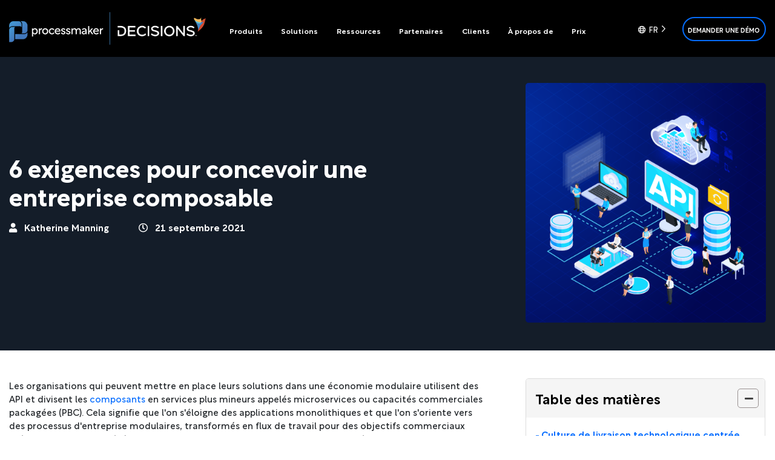

--- FILE ---
content_type: text/html; charset=UTF-8
request_url: https://www.processmaker.com/fr/blog/6-requirements-to-design-a-composable-enterprise/
body_size: 29884
content:
<!doctype html>
<html translate="no" lang="fr">
<head><meta charset="UTF-8"><script>if(navigator.userAgent.match(/MSIE|Internet Explorer/i)||navigator.userAgent.match(/Trident\/7\..*?rv:11/i)){var href=document.location.href;if(!href.match(/[?&]nowprocket/)){if(href.indexOf("?")==-1){if(href.indexOf("#")==-1){document.location.href=href+"?nowprocket=1"}else{document.location.href=href.replace("#","?nowprocket=1#")}}else{if(href.indexOf("#")==-1){document.location.href=href+"&nowprocket=1"}else{document.location.href=href.replace("#","&nowprocket=1#")}}}}</script><script>(()=>{class RocketLazyLoadScripts{constructor(){this.v="2.0.4",this.userEvents=["keydown","keyup","mousedown","mouseup","mousemove","mouseover","mouseout","touchmove","touchstart","touchend","touchcancel","wheel","click","dblclick","input"],this.attributeEvents=["onblur","onclick","oncontextmenu","ondblclick","onfocus","onmousedown","onmouseenter","onmouseleave","onmousemove","onmouseout","onmouseover","onmouseup","onmousewheel","onscroll","onsubmit"]}async t(){this.i(),this.o(),/iP(ad|hone)/.test(navigator.userAgent)&&this.h(),this.u(),this.l(this),this.m(),this.k(this),this.p(this),this._(),await Promise.all([this.R(),this.L()]),this.lastBreath=Date.now(),this.S(this),this.P(),this.D(),this.O(),this.M(),await this.C(this.delayedScripts.normal),await this.C(this.delayedScripts.defer),await this.C(this.delayedScripts.async),await this.T(),await this.F(),await this.j(),await this.A(),window.dispatchEvent(new Event("rocket-allScriptsLoaded")),this.everythingLoaded=!0,this.lastTouchEnd&&await new Promise(t=>setTimeout(t,500-Date.now()+this.lastTouchEnd)),this.I(),this.H(),this.U(),this.W()}i(){this.CSPIssue=sessionStorage.getItem("rocketCSPIssue"),document.addEventListener("securitypolicyviolation",t=>{this.CSPIssue||"script-src-elem"!==t.violatedDirective||"data"!==t.blockedURI||(this.CSPIssue=!0,sessionStorage.setItem("rocketCSPIssue",!0))},{isRocket:!0})}o(){window.addEventListener("pageshow",t=>{this.persisted=t.persisted,this.realWindowLoadedFired=!0},{isRocket:!0}),window.addEventListener("pagehide",()=>{this.onFirstUserAction=null},{isRocket:!0})}h(){let t;function e(e){t=e}window.addEventListener("touchstart",e,{isRocket:!0}),window.addEventListener("touchend",function i(o){o.changedTouches[0]&&t.changedTouches[0]&&Math.abs(o.changedTouches[0].pageX-t.changedTouches[0].pageX)<10&&Math.abs(o.changedTouches[0].pageY-t.changedTouches[0].pageY)<10&&o.timeStamp-t.timeStamp<200&&(window.removeEventListener("touchstart",e,{isRocket:!0}),window.removeEventListener("touchend",i,{isRocket:!0}),"INPUT"===o.target.tagName&&"text"===o.target.type||(o.target.dispatchEvent(new TouchEvent("touchend",{target:o.target,bubbles:!0})),o.target.dispatchEvent(new MouseEvent("mouseover",{target:o.target,bubbles:!0})),o.target.dispatchEvent(new PointerEvent("click",{target:o.target,bubbles:!0,cancelable:!0,detail:1,clientX:o.changedTouches[0].clientX,clientY:o.changedTouches[0].clientY})),event.preventDefault()))},{isRocket:!0})}q(t){this.userActionTriggered||("mousemove"!==t.type||this.firstMousemoveIgnored?"keyup"===t.type||"mouseover"===t.type||"mouseout"===t.type||(this.userActionTriggered=!0,this.onFirstUserAction&&this.onFirstUserAction()):this.firstMousemoveIgnored=!0),"click"===t.type&&t.preventDefault(),t.stopPropagation(),t.stopImmediatePropagation(),"touchstart"===this.lastEvent&&"touchend"===t.type&&(this.lastTouchEnd=Date.now()),"click"===t.type&&(this.lastTouchEnd=0),this.lastEvent=t.type,t.composedPath&&t.composedPath()[0].getRootNode()instanceof ShadowRoot&&(t.rocketTarget=t.composedPath()[0]),this.savedUserEvents.push(t)}u(){this.savedUserEvents=[],this.userEventHandler=this.q.bind(this),this.userEvents.forEach(t=>window.addEventListener(t,this.userEventHandler,{passive:!1,isRocket:!0})),document.addEventListener("visibilitychange",this.userEventHandler,{isRocket:!0})}U(){this.userEvents.forEach(t=>window.removeEventListener(t,this.userEventHandler,{passive:!1,isRocket:!0})),document.removeEventListener("visibilitychange",this.userEventHandler,{isRocket:!0}),this.savedUserEvents.forEach(t=>{(t.rocketTarget||t.target).dispatchEvent(new window[t.constructor.name](t.type,t))})}m(){const t="return false",e=Array.from(this.attributeEvents,t=>"data-rocket-"+t),i="["+this.attributeEvents.join("],[")+"]",o="[data-rocket-"+this.attributeEvents.join("],[data-rocket-")+"]",s=(e,i,o)=>{o&&o!==t&&(e.setAttribute("data-rocket-"+i,o),e["rocket"+i]=new Function("event",o),e.setAttribute(i,t))};new MutationObserver(t=>{for(const n of t)"attributes"===n.type&&(n.attributeName.startsWith("data-rocket-")||this.everythingLoaded?n.attributeName.startsWith("data-rocket-")&&this.everythingLoaded&&this.N(n.target,n.attributeName.substring(12)):s(n.target,n.attributeName,n.target.getAttribute(n.attributeName))),"childList"===n.type&&n.addedNodes.forEach(t=>{if(t.nodeType===Node.ELEMENT_NODE)if(this.everythingLoaded)for(const i of[t,...t.querySelectorAll(o)])for(const t of i.getAttributeNames())e.includes(t)&&this.N(i,t.substring(12));else for(const e of[t,...t.querySelectorAll(i)])for(const t of e.getAttributeNames())this.attributeEvents.includes(t)&&s(e,t,e.getAttribute(t))})}).observe(document,{subtree:!0,childList:!0,attributeFilter:[...this.attributeEvents,...e]})}I(){this.attributeEvents.forEach(t=>{document.querySelectorAll("[data-rocket-"+t+"]").forEach(e=>{this.N(e,t)})})}N(t,e){const i=t.getAttribute("data-rocket-"+e);i&&(t.setAttribute(e,i),t.removeAttribute("data-rocket-"+e))}k(t){Object.defineProperty(HTMLElement.prototype,"onclick",{get(){return this.rocketonclick||null},set(e){this.rocketonclick=e,this.setAttribute(t.everythingLoaded?"onclick":"data-rocket-onclick","this.rocketonclick(event)")}})}S(t){function e(e,i){let o=e[i];e[i]=null,Object.defineProperty(e,i,{get:()=>o,set(s){t.everythingLoaded?o=s:e["rocket"+i]=o=s}})}e(document,"onreadystatechange"),e(window,"onload"),e(window,"onpageshow");try{Object.defineProperty(document,"readyState",{get:()=>t.rocketReadyState,set(e){t.rocketReadyState=e},configurable:!0}),document.readyState="loading"}catch(t){console.log("WPRocket DJE readyState conflict, bypassing")}}l(t){this.originalAddEventListener=EventTarget.prototype.addEventListener,this.originalRemoveEventListener=EventTarget.prototype.removeEventListener,this.savedEventListeners=[],EventTarget.prototype.addEventListener=function(e,i,o){o&&o.isRocket||!t.B(e,this)&&!t.userEvents.includes(e)||t.B(e,this)&&!t.userActionTriggered||e.startsWith("rocket-")||t.everythingLoaded?t.originalAddEventListener.call(this,e,i,o):(t.savedEventListeners.push({target:this,remove:!1,type:e,func:i,options:o}),"mouseenter"!==e&&"mouseleave"!==e||t.originalAddEventListener.call(this,e,t.savedUserEvents.push,o))},EventTarget.prototype.removeEventListener=function(e,i,o){o&&o.isRocket||!t.B(e,this)&&!t.userEvents.includes(e)||t.B(e,this)&&!t.userActionTriggered||e.startsWith("rocket-")||t.everythingLoaded?t.originalRemoveEventListener.call(this,e,i,o):t.savedEventListeners.push({target:this,remove:!0,type:e,func:i,options:o})}}J(t,e){this.savedEventListeners=this.savedEventListeners.filter(i=>{let o=i.type,s=i.target||window;return e!==o||t!==s||(this.B(o,s)&&(i.type="rocket-"+o),this.$(i),!1)})}H(){EventTarget.prototype.addEventListener=this.originalAddEventListener,EventTarget.prototype.removeEventListener=this.originalRemoveEventListener,this.savedEventListeners.forEach(t=>this.$(t))}$(t){t.remove?this.originalRemoveEventListener.call(t.target,t.type,t.func,t.options):this.originalAddEventListener.call(t.target,t.type,t.func,t.options)}p(t){let e;function i(e){return t.everythingLoaded?e:e.split(" ").map(t=>"load"===t||t.startsWith("load.")?"rocket-jquery-load":t).join(" ")}function o(o){function s(e){const s=o.fn[e];o.fn[e]=o.fn.init.prototype[e]=function(){return this[0]===window&&t.userActionTriggered&&("string"==typeof arguments[0]||arguments[0]instanceof String?arguments[0]=i(arguments[0]):"object"==typeof arguments[0]&&Object.keys(arguments[0]).forEach(t=>{const e=arguments[0][t];delete arguments[0][t],arguments[0][i(t)]=e})),s.apply(this,arguments),this}}if(o&&o.fn&&!t.allJQueries.includes(o)){const e={DOMContentLoaded:[],"rocket-DOMContentLoaded":[]};for(const t in e)document.addEventListener(t,()=>{e[t].forEach(t=>t())},{isRocket:!0});o.fn.ready=o.fn.init.prototype.ready=function(i){function s(){parseInt(o.fn.jquery)>2?setTimeout(()=>i.bind(document)(o)):i.bind(document)(o)}return"function"==typeof i&&(t.realDomReadyFired?!t.userActionTriggered||t.fauxDomReadyFired?s():e["rocket-DOMContentLoaded"].push(s):e.DOMContentLoaded.push(s)),o([])},s("on"),s("one"),s("off"),t.allJQueries.push(o)}e=o}t.allJQueries=[],o(window.jQuery),Object.defineProperty(window,"jQuery",{get:()=>e,set(t){o(t)}})}P(){const t=new Map;document.write=document.writeln=function(e){const i=document.currentScript,o=document.createRange(),s=i.parentElement;let n=t.get(i);void 0===n&&(n=i.nextSibling,t.set(i,n));const c=document.createDocumentFragment();o.setStart(c,0),c.appendChild(o.createContextualFragment(e)),s.insertBefore(c,n)}}async R(){return new Promise(t=>{this.userActionTriggered?t():this.onFirstUserAction=t})}async L(){return new Promise(t=>{document.addEventListener("DOMContentLoaded",()=>{this.realDomReadyFired=!0,t()},{isRocket:!0})})}async j(){return this.realWindowLoadedFired?Promise.resolve():new Promise(t=>{window.addEventListener("load",t,{isRocket:!0})})}M(){this.pendingScripts=[];this.scriptsMutationObserver=new MutationObserver(t=>{for(const e of t)e.addedNodes.forEach(t=>{"SCRIPT"!==t.tagName||t.noModule||t.isWPRocket||this.pendingScripts.push({script:t,promise:new Promise(e=>{const i=()=>{const i=this.pendingScripts.findIndex(e=>e.script===t);i>=0&&this.pendingScripts.splice(i,1),e()};t.addEventListener("load",i,{isRocket:!0}),t.addEventListener("error",i,{isRocket:!0}),setTimeout(i,1e3)})})})}),this.scriptsMutationObserver.observe(document,{childList:!0,subtree:!0})}async F(){await this.X(),this.pendingScripts.length?(await this.pendingScripts[0].promise,await this.F()):this.scriptsMutationObserver.disconnect()}D(){this.delayedScripts={normal:[],async:[],defer:[]},document.querySelectorAll("script[type$=rocketlazyloadscript]").forEach(t=>{t.hasAttribute("data-rocket-src")?t.hasAttribute("async")&&!1!==t.async?this.delayedScripts.async.push(t):t.hasAttribute("defer")&&!1!==t.defer||"module"===t.getAttribute("data-rocket-type")?this.delayedScripts.defer.push(t):this.delayedScripts.normal.push(t):this.delayedScripts.normal.push(t)})}async _(){await this.L();let t=[];document.querySelectorAll("script[type$=rocketlazyloadscript][data-rocket-src]").forEach(e=>{let i=e.getAttribute("data-rocket-src");if(i&&!i.startsWith("data:")){i.startsWith("//")&&(i=location.protocol+i);try{const o=new URL(i).origin;o!==location.origin&&t.push({src:o,crossOrigin:e.crossOrigin||"module"===e.getAttribute("data-rocket-type")})}catch(t){}}}),t=[...new Map(t.map(t=>[JSON.stringify(t),t])).values()],this.Y(t,"preconnect")}async G(t){if(await this.K(),!0!==t.noModule||!("noModule"in HTMLScriptElement.prototype))return new Promise(e=>{let i;function o(){(i||t).setAttribute("data-rocket-status","executed"),e()}try{if(navigator.userAgent.includes("Firefox/")||""===navigator.vendor||this.CSPIssue)i=document.createElement("script"),[...t.attributes].forEach(t=>{let e=t.nodeName;"type"!==e&&("data-rocket-type"===e&&(e="type"),"data-rocket-src"===e&&(e="src"),i.setAttribute(e,t.nodeValue))}),t.text&&(i.text=t.text),t.nonce&&(i.nonce=t.nonce),i.hasAttribute("src")?(i.addEventListener("load",o,{isRocket:!0}),i.addEventListener("error",()=>{i.setAttribute("data-rocket-status","failed-network"),e()},{isRocket:!0}),setTimeout(()=>{i.isConnected||e()},1)):(i.text=t.text,o()),i.isWPRocket=!0,t.parentNode.replaceChild(i,t);else{const i=t.getAttribute("data-rocket-type"),s=t.getAttribute("data-rocket-src");i?(t.type=i,t.removeAttribute("data-rocket-type")):t.removeAttribute("type"),t.addEventListener("load",o,{isRocket:!0}),t.addEventListener("error",i=>{this.CSPIssue&&i.target.src.startsWith("data:")?(console.log("WPRocket: CSP fallback activated"),t.removeAttribute("src"),this.G(t).then(e)):(t.setAttribute("data-rocket-status","failed-network"),e())},{isRocket:!0}),s?(t.fetchPriority="high",t.removeAttribute("data-rocket-src"),t.src=s):t.src="data:text/javascript;base64,"+window.btoa(unescape(encodeURIComponent(t.text)))}}catch(i){t.setAttribute("data-rocket-status","failed-transform"),e()}});t.setAttribute("data-rocket-status","skipped")}async C(t){const e=t.shift();return e?(e.isConnected&&await this.G(e),this.C(t)):Promise.resolve()}O(){this.Y([...this.delayedScripts.normal,...this.delayedScripts.defer,...this.delayedScripts.async],"preload")}Y(t,e){this.trash=this.trash||[];let i=!0;var o=document.createDocumentFragment();t.forEach(t=>{const s=t.getAttribute&&t.getAttribute("data-rocket-src")||t.src;if(s&&!s.startsWith("data:")){const n=document.createElement("link");n.href=s,n.rel=e,"preconnect"!==e&&(n.as="script",n.fetchPriority=i?"high":"low"),t.getAttribute&&"module"===t.getAttribute("data-rocket-type")&&(n.crossOrigin=!0),t.crossOrigin&&(n.crossOrigin=t.crossOrigin),t.integrity&&(n.integrity=t.integrity),t.nonce&&(n.nonce=t.nonce),o.appendChild(n),this.trash.push(n),i=!1}}),document.head.appendChild(o)}W(){this.trash.forEach(t=>t.remove())}async T(){try{document.readyState="interactive"}catch(t){}this.fauxDomReadyFired=!0;try{await this.K(),this.J(document,"readystatechange"),document.dispatchEvent(new Event("rocket-readystatechange")),await this.K(),document.rocketonreadystatechange&&document.rocketonreadystatechange(),await this.K(),this.J(document,"DOMContentLoaded"),document.dispatchEvent(new Event("rocket-DOMContentLoaded")),await this.K(),this.J(window,"DOMContentLoaded"),window.dispatchEvent(new Event("rocket-DOMContentLoaded"))}catch(t){console.error(t)}}async A(){try{document.readyState="complete"}catch(t){}try{await this.K(),this.J(document,"readystatechange"),document.dispatchEvent(new Event("rocket-readystatechange")),await this.K(),document.rocketonreadystatechange&&document.rocketonreadystatechange(),await this.K(),this.J(window,"load"),window.dispatchEvent(new Event("rocket-load")),await this.K(),window.rocketonload&&window.rocketonload(),await this.K(),this.allJQueries.forEach(t=>t(window).trigger("rocket-jquery-load")),await this.K(),this.J(window,"pageshow");const t=new Event("rocket-pageshow");t.persisted=this.persisted,window.dispatchEvent(t),await this.K(),window.rocketonpageshow&&window.rocketonpageshow({persisted:this.persisted})}catch(t){console.error(t)}}async K(){Date.now()-this.lastBreath>45&&(await this.X(),this.lastBreath=Date.now())}async X(){return document.hidden?new Promise(t=>setTimeout(t)):new Promise(t=>requestAnimationFrame(t))}B(t,e){return e===document&&"readystatechange"===t||(e===document&&"DOMContentLoaded"===t||(e===window&&"DOMContentLoaded"===t||(e===window&&"load"===t||e===window&&"pageshow"===t)))}static run(){(new RocketLazyLoadScripts).t()}}RocketLazyLoadScripts.run()})();</script>
	
	<meta name="viewport" content="width=device-width, initial-scale=1">
	<link rel="profile" href="https://gmpg.org/xfn/11">
	<link rel="icon" href="https://www.processmaker.com/favicon.ico?v=3" />

	
            <!-- Google Tag Manager -->
            <script type="rocketlazyloadscript">(function(w,d,s,l,i){w[l]=w[l]||[];w[l].push({'gtm.start':
            new Date().getTime(),event:'gtm.js'});var f=d.getElementsByTagName(s)[0],
            j=d.createElement(s),dl=l!='dataLayer'?'&l='+l:'';j.async=true;j.src=
            'https://www.googletagmanager.com/gtm.js?id='+i+dl;f.parentNode.insertBefore(j,f);
            })(window,document,'script','dataLayer','GTM-MZRCB5F');</script>
            <!-- End Google Tag Manager -->
        	<meta name='robots' content='index, follow, max-image-preview:large, max-snippet:-1, max-video-preview:-1' />
	<style>img:is([sizes="auto" i], [sizes^="auto," i]) { contain-intrinsic-size: 3000px 1500px }</style>
	
	<!-- This site is optimized with the Yoast SEO Premium plugin v19.6 (Yoast SEO v26.4) - https://yoast.com/wordpress/plugins/seo/ -->
	<title>6 Requirements to Design Composable Enterprise | ProcessMaker</title>
	<meta name="description" content="Les entreprises composables sont faites pour être flexibles. En transformant le processus de livraison numérique à l&#039;aide de processus composables, les organisations..." />
	<link rel="canonical" href="https://www.processmaker.com/fr/blog/6-requirements-to-design-a-composable-enterprise/" />
	<meta property="og:locale" content="fr" />
	<meta property="og:type" content="article" />
	<meta property="og:title" content="6 exigences pour concevoir une entreprise composable" />
	<meta property="og:description" content="Les entreprises composables sont faites pour être flexibles. En transformant le processus de livraison numérique à l&#039;aide de processus composables, les organisations..." />
	<meta property="og:url" content="https://www.processmaker.com/fr/blog/6-requirements-to-design-a-composable-enterprise/" />
	<meta property="og:site_name" content="ProcessMaker" />
	<meta property="article:publisher" content="https://www.facebook.com/processmaker/" />
	<meta property="article:modified_time" content="2025-05-19T17:17:19+00:00" />
	<meta property="og:image" content="https://www.processmaker.com/wp-content/uploads/2021/09/composable-enterprise.png" />
	<meta property="og:image:width" content="500" />
	<meta property="og:image:height" content="500" />
	<meta property="og:image:type" content="image/png" />
	<meta name="twitter:card" content="résumé_grande_image" />
	<meta name="twitter:site" content="@processmaker" />
	<meta name="twitter:label1" content="Est. reading time" />
	<meta name="twitter:data1" content="6 minutes" />
	<script type="application/ld+json" class="yoast-schema-graph">{"@context":"https:\/\/schema.org","@graph":[{"@type":"WebPage","@id":"https:\/\/www.processmaker.com\/blog\/6-requirements-to-design-a-composable-enterprise\/","url":"https:\/\/www.processmaker.com\/blog\/6-requirements-to-design-a-composable-enterprise\/","name":"6 Requirements to Design Composable Enterprise | ProcessMaker","isPartOf":{"@id":"https:\/\/www.processmaker.com\/#website"},"primaryImageOfPage":{"@id":"https:\/\/www.processmaker.com\/blog\/6-requirements-to-design-a-composable-enterprise\/#primaryimage"},"image":{"@id":"https:\/\/www.processmaker.com\/blog\/6-requirements-to-design-a-composable-enterprise\/#primaryimage"},"thumbnailUrl":"https:\/\/www.processmaker.com\/wp-content\/uploads\/2021\/09\/composable-enterprise.png","datePublished":"2021-09-21T13:00:40+00:00","dateModified":"2025-05-19T17:17:19+00:00","description":"Les entreprises composables sont faites pour \u00eatre flexibles. En transformant le processus de livraison num\u00e9rique \u00e0 l'aide de processus composables, les organisations...","breadcrumb":{"@id":"https:\/\/www.processmaker.com\/blog\/6-requirements-to-design-a-composable-enterprise\/#breadcrumb"},"inLanguage":"en-US","potentialAction":[{"@type":"ReadAction","target":["https:\/\/www.processmaker.com\/blog\/6-requirements-to-design-a-composable-enterprise\/"]}]},{"@type":"ImageObject","inLanguage":"en-US","@id":"https:\/\/www.processmaker.com\/blog\/6-requirements-to-design-a-composable-enterprise\/#primaryimage","url":"https:\/\/www.processmaker.com\/wp-content\/uploads\/2021\/09\/composable-enterprise.png","contentUrl":"https:\/\/www.processmaker.com\/wp-content\/uploads\/2021\/09\/composable-enterprise.png","width":500,"height":500,"caption":"composable-applications"},{"@type":"BreadcrumbList","@id":"https:\/\/www.processmaker.com\/blog\/6-requirements-to-design-a-composable-enterprise\/#breadcrumb","itemListElement":[{"@type":"ListItem","position":1,"name":"Accueil","item":"https:\/\/www.processmaker.com\/"},{"@type":"ListItem","position":2,"name":"Blog","item":"https:\/\/www.processmaker.com\/blog\/"},{"@type":"ListItem","position":3,"name":"6 exigences pour concevoir une entreprise composable"}]},{"@type":"WebSite","@id":"https:\/\/www.processmaker.com\/#website","url":"https:\/\/www.processmaker.com\/","name":"ProcessMaker","description":"Simplification du flux de travail","publisher":{"@id":"https:\/\/www.processmaker.com\/#organization"},"potentialAction":[{"@type":"SearchAction","target":{"@type":"EntryPoint","urlTemplate":"https:\/\/www.processmaker.com\/?s={search_term_string}"},"query-input":{"@type":"PropertyValueSpecification","valueRequired":true,"valueName":"search_term_string"}}],"inLanguage":"en-US"},{"@type":"Organization","@id":"https:\/\/www.processmaker.com\/#organization","name":"ProcessMaker","url":"https:\/\/www.processmaker.com\/","logo":{"@type":"ImageObject","inLanguage":"en-US","@id":"https:\/\/www.processmaker.com\/#\/schema\/logo\/image\/","url":"https:\/\/www.processmaker.com\/wp-content\/uploads\/2024\/07\/processmaker-logo-vertical.png","contentUrl":"https:\/\/www.processmaker.com\/wp-content\/uploads\/2024\/07\/processmaker-logo-vertical.png","width":1667,"height":1667,"caption":"ProcessMaker"},"image":{"@id":"https:\/\/www.processmaker.com\/#\/schema\/logo\/image\/"},"sameAs":["https:\/\/www.facebook.com\/processmaker\/","https:\/\/x.com\/processmaker","https:\/\/www.youtube.com\/processmaker","https:\/\/www.linkedin.com\/company\/processmaker"]}]}</script>
	<!-- / Yoast SEO Premium plugin. -->



<link rel="alternate" type="application/rss+xml" title="ProcessMaker &raquo; Feed" href="https://www.processmaker.com/feed/" />
<link data-minify="1" rel='stylesheet' id='contact-form-7-css' href='https://www.processmaker.com/wp-content/cache/min/1/wp-content/plugins/contact-form-7/includes/css/styles.css?ver=1768483983' type='text/css' media='all' />
<link data-minify="1" rel='stylesheet' id='wpcf7-redirect-script-frontend-css' href='https://www.processmaker.com/wp-content/cache/min/1/wp-content/plugins/wpcf7-redirect/build/assets/frontend-script.css?ver=1768483983' type='text/css' media='all' />
<style id='ez-toc-style-inline-css' type='text/css'>
#ez-toc-container{background:#f9f9f9;border:1px solid #aaa;border-radius:4px;-webkit-box-shadow:0 1px 1px rgba(0,0,0,.05);box-shadow:0 1px 1px rgba(0,0,0,.05);display:table;margin-bottom:1em;padding:10px 20px 10px 10px;position:relative;width:auto}div.ez-toc-widget-container{padding:0;position:relative}#ez-toc-container.ez-toc-light-blue{background:#edf6ff}#ez-toc-container.ez-toc-white{background:#fff}#ez-toc-container.ez-toc-black{background:#000}#ez-toc-container.ez-toc-transparent{background:none transparent}div.ez-toc-widget-container ul{display:block}div.ez-toc-widget-container li{border:none;padding:0}div.ez-toc-widget-container ul.ez-toc-list{padding:10px}#ez-toc-container ul ul,.ez-toc div.ez-toc-widget-container ul ul{margin-left:1.5em}#ez-toc-container li,#ez-toc-container ul{margin:0;padding:0}#ez-toc-container li,#ez-toc-container ul,#ez-toc-container ul li,div.ez-toc-widget-container,div.ez-toc-widget-container li{background:none;list-style:none none;line-height:1.6;margin:0;overflow:hidden;z-index:1}#ez-toc-container .ez-toc-title{text-align:left;line-height:1.45;margin:0;padding:0}.ez-toc-title-container{display:table;width:100%}.ez-toc-title,.ez-toc-title-toggle{display:inline;text-align:left;vertical-align:middle}#ez-toc-container.ez-toc-black p.ez-toc-title{color:#fff}#ez-toc-container div.ez-toc-title-container+ul.ez-toc-list{margin-top:1em}.ez-toc-wrap-left{margin:0 auto 1em 0!important}.ez-toc-wrap-left-text{float:left}.ez-toc-wrap-right{margin:0 0 1em auto!important}.ez-toc-wrap-right-text{float:right}#ez-toc-container a{color:#444;box-shadow:none;text-decoration:none;text-shadow:none;display:inline-flex;align-items:stretch;flex-wrap:nowrap}#ez-toc-container a:visited{color:#9f9f9f}#ez-toc-container a:hover{text-decoration:underline}#ez-toc-container.ez-toc-black a,#ez-toc-container.ez-toc-black a:visited{color:#fff}#ez-toc-container a.ez-toc-toggle{display:flex;align-items:center}.ez-toc-widget-container ul.ez-toc-list li:before{content:" ";position:absolute;left:0;right:0;height:30px;line-height:30px;z-index:-1}.ez-toc-widget-container ul.ez-toc-list li.active{background-color:#ededed}.ez-toc-widget-container li.active>a{font-weight:900}.ez-toc-btn{display:inline-block;padding:6px 12px;margin-bottom:0;font-size:14px;font-weight:400;line-height:1.428571429;text-align:center;white-space:nowrap;vertical-align:middle;cursor:pointer;background-image:none;border:1px solid transparent;border-radius:4px;-webkit-user-select:none;-moz-user-select:none;-ms-user-select:none;-o-user-select:none;user-select:none}.ez-toc-btn:focus{outline:thin dotted #333;outline:5px auto -webkit-focus-ring-color;outline-offset:-2px}.ez-toc-btn:focus,.ez-toc-btn:hover{color:#333;text-decoration:none}.ez-toc-btn.active,.ez-toc-btn:active{background-image:none;outline:0;-webkit-box-shadow:inset 0 3px 5px rgba(0,0,0,.125);box-shadow:inset 0 3px 5px rgba(0,0,0,.125)}.ez-toc-btn-default{color:#333;background-color:#fff}.ez-toc-btn-default.active,.ez-toc-btn-default:active,.ez-toc-btn-default:focus,.ez-toc-btn-default:hover{color:#333;background-color:#ebebeb;border-color:#adadad}.ez-toc-btn-default.active,.ez-toc-btn-default:active{background-image:none}.ez-toc-btn-sm,.ez-toc-btn-xs{padding:5px 10px;font-size:12px;line-height:1.5;border-radius:3px}.ez-toc-btn-xs{padding:1px 5px}.ez-toc-btn-default{text-shadow:0 -1px 0 rgba(0,0,0,.2);-webkit-box-shadow:inset 0 1px 0 hsla(0,0%,100%,.15),0 1px 1px rgba(0,0,0,.075);box-shadow:inset 0 1px 0 hsla(0,0%,100%,.15),0 1px 1px rgba(0,0,0,.075)}.ez-toc-btn-default:active{-webkit-box-shadow:inset 0 3px 5px rgba(0,0,0,.125);box-shadow:inset 0 3px 5px rgba(0,0,0,.125)}.btn.active,.ez-toc-btn:active{background-image:none}.ez-toc-btn-default{text-shadow:0 1px 0 #fff;background-image:-webkit-gradient(linear,left 0,left 100%,from(#fff),to(#e0e0e0));background-image:-webkit-linear-gradient(top,#fff,#e0e0e0);background-image:-moz-linear-gradient(top,#fff 0,#e0e0e0 100%);background-image:linear-gradient(180deg,#fff 0,#e0e0e0);background-repeat:repeat-x;border-color:#ccc;filter:progid:DXImageTransform.Microsoft.gradient(startColorstr="#ffffffff",endColorstr="#ffe0e0e0",GradientType=0);filter:progid:DXImageTransform.Microsoft.gradient(enabled=false)}.ez-toc-btn-default:focus,.ez-toc-btn-default:hover{background-color:#e0e0e0;background-position:0 -15px}.ez-toc-btn-default.active,.ez-toc-btn-default:active{background-color:#e0e0e0;border-color:#dbdbdb}.ez-toc-pull-right{float:right!important;margin-left:10px}#ez-toc-container label.cssicon,#ez-toc-widget-container label.cssicon{height:30px}.ez-toc-glyphicon{position:relative;top:1px;display:inline-block;font-family:Glyphicons Halflings;-webkit-font-smoothing:antialiased;font-style:normal;font-weight:400;line-height:1;-moz-osx-font-smoothing:grayscale}.ez-toc-glyphicon:empty{width:1em}.ez-toc-toggle i.ez-toc-glyphicon{font-size:16px;margin-left:2px}#ez-toc-container input{position:absolute;left:-999em}#ez-toc-container input[type=checkbox]:checked+nav,#ez-toc-widget-container input[type=checkbox]:checked+nav{opacity:0;max-height:0;border:none;display:none}#ez-toc-container label{position:relative;cursor:pointer;display:initial}#ez-toc-container .ez-toc-js-icon-con{display:initial}#ez-toc-container .ez-toc-js-icon-con,#ez-toc-container .ez-toc-toggle label{float:right;position:relative;font-size:16px;padding:0;border:1px solid #999191;border-radius:5px;cursor:pointer;left:10px;width:35px}div#ez-toc-container .ez-toc-title{display:initial}.ez-toc-wrap-center{margin:0 auto 1em!important}#ez-toc-container a.ez-toc-toggle{color:#444;background:inherit;border:inherit}.ez-toc-toggle #item{position:absolute;left:-999em}label.cssicon .ez-toc-glyphicon:empty{font-size:16px;margin-left:2px}label.cssiconcheckbox{display:none}.ez-toc-widget-container ul li a{padding-left:10px;display:inline-flex;align-items:stretch;flex-wrap:nowrap}.ez-toc-widget-container ul.ez-toc-list li{height:auto!important}.ez-toc-cssicon{float:right;position:relative;font-size:16px;padding:0;border:1px solid #999191;border-radius:5px;cursor:pointer;left:10px;width:35px}.ez-toc-icon-toggle-span{display:flex;align-items:center;width:35px;height:30px;justify-content:center;direction:ltr}#ez-toc-container .eztoc-toggle-hide-by-default{display:none}.eztoc_no_heading_found{background-color:#ff0;padding-left:10px}.eztoc-hide{display:none}.term-description .ez-toc-title-container p:nth-child(2){width:50px;float:right;margin:0}.ez-toc-list.ez-toc-columns-2{column-count:2;column-gap:20px;column-fill:balance}.ez-toc-list.ez-toc-columns-2>li{display:block;break-inside:avoid;margin-bottom:8px;page-break-inside:avoid}.ez-toc-list.ez-toc-columns-3{column-count:3;column-gap:20px;column-fill:balance}.ez-toc-list.ez-toc-columns-3>li{display:block;break-inside:avoid;margin-bottom:8px;page-break-inside:avoid}.ez-toc-list.ez-toc-columns-4{column-count:4;column-gap:20px;column-fill:balance}.ez-toc-list.ez-toc-columns-4>li{display:block;break-inside:avoid;margin-bottom:8px;page-break-inside:avoid}.ez-toc-list.ez-toc-columns-optimized{column-fill:balance;orphans:2;widows:2}.ez-toc-list.ez-toc-columns-optimized>li{display:block;break-inside:avoid;page-break-inside:avoid}@media (max-width:768px){.ez-toc-list.ez-toc-columns-2,.ez-toc-list.ez-toc-columns-3,.ez-toc-list.ez-toc-columns-4{column-count:1;column-gap:0}}@media (max-width:1024px) and (min-width:769px){.ez-toc-list.ez-toc-columns-3,.ez-toc-list.ez-toc-columns-4{column-count:2}}.ez-toc-container-direction {direction: ltr;}.ez-toc-counter ul {direction: ltr;counter-reset: item ;}.ez-toc-counter nav ul li a::before {content: counter(item, none) "- ";margin-right: .2em; counter-increment: item;flex-grow: 0;flex-shrink: 0;float: left; }.ez-toc-widget-direction {direction: ltr;}.ez-toc-widget-container ul {direction: ltr;counter-reset: item ;}.ez-toc-widget-container nav ul li a::before {content: counter(item, none) "- ";margin-right: .2em; counter-increment: item;flex-grow: 0;flex-shrink: 0;float: left; }div#ez-toc-container .ez-toc-title {font-size: 120%;}div#ez-toc-container .ez-toc-title {font-weight: 500;}div#ez-toc-container ul li , div#ez-toc-container ul li a {font-size: 100%;}div#ez-toc-container ul li , div#ez-toc-container ul li a {font-weight: 500;}div#ez-toc-container nav ul ul li {font-size: 90%;}div#ez-toc-container {background: #fff;border: 1px solid #ddd;width: 100%;}div#ez-toc-container p.ez-toc-title , #ez-toc-container .ez_toc_custom_title_icon , #ez-toc-container .ez_toc_custom_toc_icon {color: #999;}div#ez-toc-container ul.ez-toc-list a {color: #056dff;}div#ez-toc-container ul.ez-toc-list a:hover {color: #0052d4;}div#ez-toc-container ul.ez-toc-list a:visited {color: #056dff;}.ez-toc-counter nav ul li a::before {color: ;}.ez-toc-box-title {font-weight: bold; margin-bottom: 10px; text-align: center; text-transform: uppercase; letter-spacing: 1px; color: #666; padding-bottom: 5px;position:absolute;top:-4%;left:5%;background-color: inherit;transition: top 0.3s ease;}.ez-toc-box-title.toc-closed {top:-25%;}
</style>
<link data-minify="1" rel='stylesheet' id='weglot-css-css' href='https://www.processmaker.com/wp-content/cache/min/1/wp-content/plugins/weglot/dist/css/front-css.css?ver=1768483983' type='text/css' media='all' />
<link data-minify="1" rel='stylesheet' id='new-flag-css-css' href='https://www.processmaker.com/wp-content/cache/min/1/wp-content/plugins/weglot/dist/css/new-flags.css?ver=1768483983' type='text/css' media='all' />
<link data-minify="1" rel='stylesheet' id='processmaker-style-css' href='https://www.processmaker.com/wp-content/cache/min/1/wp-content/themes/processmaker/_/css/app.min.css?ver=1768483983' type='text/css' media='all' />
<link data-minify="1" rel='stylesheet' id='cf7mls-css' href='https://www.processmaker.com/wp-content/cache/min/1/wp-content/plugins/cf7-multi-step/assets/frontend/css/cf7mls.css?ver=1768483983' type='text/css' media='all' />
<link rel='stylesheet' id='cf7mls_animate-css' href='https://www.processmaker.com/wp-content/plugins/cf7-multi-step/assets/frontend/animate/animate.min.css?ver=2.7.9' type='text/css' media='all' />
<script type="rocketlazyloadscript" data-rocket-type="text/javascript" data-rocket-src="https://www.processmaker.com/wp-includes/js/jquery/jquery.min.js?ver=3.7.1" id="jquery-core-js" data-rocket-defer defer></script>
<script type="rocketlazyloadscript" data-rocket-type="text/javascript" data-rocket-src="https://www.processmaker.com/wp-includes/js/jquery/jquery-migrate.min.js?ver=3.4.1" id="jquery-migrate-js" data-rocket-defer defer></script>
<script type="rocketlazyloadscript" data-minify="1" data-rocket-type="text/javascript" data-rocket-src="https://www.processmaker.com/wp-content/cache/min/1/wp-content/plugins/handl-utm-grabber/js/js.cookie.js?ver=1768483983" id="js.cookie-js" data-rocket-defer defer></script>
<script type="text/javascript" id="handl-utm-grabber-js-extra">
/* <![CDATA[ */
var handl_utm = [];
/* ]]> */
</script>
<script type="rocketlazyloadscript" data-minify="1" data-rocket-type="text/javascript" data-rocket-src="https://www.processmaker.com/wp-content/cache/min/1/wp-content/plugins/handl-utm-grabber/js/handl-utm-grabber.js?ver=1768483983" id="handl-utm-grabber-js" data-rocket-defer defer></script>
<script type="rocketlazyloadscript" data-minify="1" data-rocket-type="text/javascript" data-rocket-src="https://www.processmaker.com/wp-content/cache/min/1/wp-content/plugins/weglot/dist/front-js.js?ver=1768483983" id="wp-weglot-js-js" data-rocket-defer defer></script>

<meta name="google" content="notranslate"/>
<link rel="alternate" href="https://www.processmaker.com/blog/6-requirements-to-design-a-composable-enterprise/" hreflang="en"/>
<link rel="alternate" href="https://www.processmaker.com/fr/blog/6-requirements-to-design-a-composable-enterprise/" hreflang="fr"/>
<link rel="alternate" href="https://www.processmaker.com/es/blog/6-requirements-to-design-a-composable-enterprise/" hreflang="es"/>
<link rel="alternate" href="https://www.processmaker.com/de/blog/6-requirements-to-design-a-composable-enterprise/" hreflang="de"/>
<script type="application/json" id="weglot-data">{"website":"https:\/\/www.processmaker.com\/","uid":"06d1185b7b","project_slug":"processmaker","language_from":"en","language_from_custom_flag":null,"language_from_custom_name":null,"excluded_paths":[],"excluded_blocks":[],"custom_settings":{"button_style":{"is_dropdown":true,"flag_type":"rectangle_mat","with_name":true,"custom_css":"","with_flags":false,"full_name":false},"translate_search":true,"wp_user_version":"4.2.5","translate_email":false,"translate_amp":false,"switchers":[{"templates":{"name":"default","hash":"095ffb8d22f66be52959023fa4eeb71a05f20f73"},"location":[],"style":{"with_flags":false,"flag_type":"rectangle_mat","with_name":true,"full_name":false,"is_dropdown":true}}]},"pending_translation_enabled":false,"curl_ssl_check_enabled":true,"custom_css":null,"languages":[{"language_to":"fr","custom_code":null,"custom_name":null,"custom_local_name":null,"provider":null,"enabled":true,"automatic_translation_enabled":true,"deleted_at":null,"connect_host_destination":null,"custom_flag":null},{"language_to":"es","custom_code":null,"custom_name":null,"custom_local_name":null,"provider":null,"enabled":true,"automatic_translation_enabled":true,"deleted_at":null,"connect_host_destination":null,"custom_flag":null},{"language_to":"de","custom_code":null,"custom_name":null,"custom_local_name":null,"provider":null,"enabled":true,"automatic_translation_enabled":true,"deleted_at":null,"connect_host_destination":null,"custom_flag":null}],"organization_slug":"w-2bc70c8418","current_language":"fr","switcher_links":{"en":"https:\/\/www.processmaker.com\/blog\/6-requirements-to-design-a-composable-enterprise\/","fr":"https:\/\/www.processmaker.com\/fr\/blog\/6-requirements-to-design-a-composable-enterprise\/","es":"https:\/\/www.processmaker.com\/es\/blog\/6-requirements-to-design-a-composable-enterprise\/","de":"https:\/\/www.processmaker.com\/de\/blog\/6-requirements-to-design-a-composable-enterprise\/"},"original_path":"\/blog\/6-requirements-to-design-a-composable-enterprise\/"}</script><style type="text/css">.recentcomments a{display:inline !important;padding:0 !important;margin:0 !important;}</style><noscript><style id="rocket-lazyload-nojs-css">.rll-youtube-player, [data-lazy-src]{display:none !important;}</style></noscript>	<link data-minify="1" rel="stylesheet" href="https://www.processmaker.com/wp-content/cache/min/1/dfx2fsr.css?ver=1768483983">
	<script type="speculationrules">
		{
			"prerender": [{ "where": { "href_matches": "/*" }, "eagerness": "moderate" }],
			"prefetch": [{ "where": { "href_matches": "/*" }, "eagerness": "moderate" }]
		}
	</script>
<meta name="generator" content="WP Rocket 3.20.1.2" data-wpr-features="wpr_delay_js wpr_defer_js wpr_minify_js wpr_lazyload_iframes wpr_minify_css wpr_preload_links wpr_desktop" /></head>

<body class="wp-singular blog-template-default single single-blog postid-6488 wp-theme-processmaker">


            <!-- Google Tag Manager (noscript) -->
            <noscript><iframe src="https://www.googletagmanager.com/ns.html?id=GTM-MZRCB5F"
            height="0" width="0" style="display:none;visibility:hidden"></iframe></noscript>
            <!-- End Google Tag Manager (noscript) -->
        
<div data-rocket-location-hash="76d2a1ca7000ed4799bea73157f4af53" id="page" class="site has-alert">

	<a class="skip-link screen-reader-text sr-only" href="#content">Passer au contenu</a>

	<header data-rocket-location-hash="5252ce08be0800172a987705f927dd18" id="header" class="pb-5">
		<div data-rocket-location-hash="f98492d8502db5f3370d842caa3c8bc6" class="topnav nav3">
			
			<nav id="mainmenu" class="navbar navbar-expand-xl mx-auto fixed-top">
				<div class="container container-no-padding">

					<a href="https://www.processmaker.com/fr/" rel="home" class="navbar-brand">
						<img src="https://www.processmaker.com/wp-content/uploads/2025/11/processmaker-decisions-logo-horizontal.webp" class="img-fluid" alt="ProcessMaker | Simplification du flux de travail"/>					</a>
					<style>.navbar-brand img {padding: 15px 0; max-width: 325px;}@media (max-width: 600px) {.navbar-brand img {max-width: 220px;}}@media (min-width: 1400px) {#header .topnav.nav3 .navbar #primary-menu li a {padding: 1rem 1rem;}}.entry-header.bg-black {padding-top: 6rem!important;}.entry-header.detail {padding-top: 6rem!important;}</style>
					
					<p class="site-description sr-only">ProcessMaker est une solution logicielle d'automatisation des processus métier (BPA) et de workflow facile à utiliser. Concevez, exécutez, créez des rapports et améliorez vos processus métier.</p>
					
					<ul id="primary-menu" class="navbar-nav d-none d-xl-flex justify-content-center" style="margin-top: 5px;">
						<li class="menu-item-has-children">
							<a href="/fr/products/">Produits</a>
							<div class="sub-menu">
								<div class="container-xl">
									<div class="row menu-box">
										<div class="col-9">
											<div class="row">
												<div class="col-4 py-4 px-4">
													<a href="/fr/products/processmaker-platform/" class="submenu-item">
														<p class="submenu-title mb-1">Plate-forme ProcessMaker</p><hr>
														<small>Automatisez les tâches répétitives et les flux de travail critiques pour optimiser l'allocation des ressources et maximiser la productivité. Préparez l'avenir de votre pile technologique en l'intégrant à vos systèmes principaux, en brisant les silos de données et d'applications.</small><p></p>
														<!--<ul class="small" style="font-weight: normal; list-style: initial; list-style-position: inside!important;">
															<li>Automate workflows and processes</li>
															<li>Intuitive process modeling</li>
															<li>Seamless integrations</li>
															<li>Advanced OCR</li>
														</ul>-->
													</a>
												</div>
												<div class="col-4 py-4 px-4">
													<a href="/fr/products/process-intelligence/" class="submenu-item mb-4">
														<p class="submenu-title mb-1">Intelligence des processus</p><hr>
														<small>Obtenez automatiquement une visibilité de bout en bout et une transparence totale pour tous les processus à forte intensité de travail. Découvrez et priorisez les opportunités d'automatisation basées sur les données afin de supprimer ou de réduire le travail manuel dans vos processus.</small><p></p>
														<!--<ul class="small" style="font-weight: normal; list-style: initial; list-style-position: inside!important;">
															<li>End-to-end process discovery</li>
															<li>AI-powered data collection</li>
															<li>Process mining</li>
															<li>Task mining</li>														
														</ul>-->
													</a>
												</div>
												<div class="col-4 py-4 px-4">
													<a href="/fr/solutions/initiatives/artificial-intelligence/" class="submenu-item mb-4">
														<p class="submenu-title mb-1">IA agentique</p><hr>
														<small>Dépassez l'engouement pour l'IA et augmentez votre productivité. Utilisez la suite d'outils d'IA de ProcessMaker pour créer plus rapidement des flux de travail autonomes. Travaillez plus intelligemment, réduisez les efforts manuels et obtenez un impact réel sans alourdir vos équipes.</small><p></p>
														<!--<ul class="small" style="font-weight: normal; list-style: initial; list-style-position: inside!important;">
															<li>Generative AI tools</li>
															<li>Autonomous AI Agents</li>
															<li>RAG (Retrieval-Augmented Generation)</li>
															<li>AI-assisted workflow design</li>														
														</ul>-->
													</a>
												</div>
											</div>
										</div>
										<div class="col-3 p-0 text-center bg-featured-menu">
											<a href="/fr/solutions/initiatives/process-documentation/" class="submenu-item h-100 mb-0 p-4">
												<div class="featured-content">
													<img src="/wp-content/uploads/2025/02/process-documentation-menu.webp" class="img-fluid" alt="Documentation des processus de ProcessMaker">
													<div class="featured-text mt-2">
														<p class="submenu-title mb-1">Essai gratuit</p>
														<p class="small mb-0">Démarrez avec une documentation gratuite sur les processus, un modeleur de processus gratuit et une orchestration à travers toute votre organisation.</p>
													</div>
												</div>
											</a>
										</div>
									</div>
								</div>
							</div>
						</li>
						<li class="menu-item-has-children">
							<a href="/fr/solutions/">Solutions</a>
							<div class="sub-menu">
								<div class="container-xl">
									<div class="row menu-box">
										<div class="col-4 py-4 px-4">
											<span class="submenu-heading mb-2">Pleins feux sur les solutions</span>
											<a href="/fr/solutions/initiatives/transfer-credit-evaluation/" class="submenu-item mb-3">
												<p class="submenu-title mb-1">Évaluation des crédits de transfert</p>
												<p class="small mb-0">Rationalisez l'expérience des étudiants transférés grâce à des agents IA qui analysent les relevés de notes entrants, préapprouvent et mettent à jour les équivalences, et recommandent des parcours optimisés pour l'obtention d'un diplôme.</p>
											</a>
											<a href="/fr/solutions/initiatives/artificial-intelligence/" class="submenu-item mb-3">
												<p class="submenu-title mb-1">Flux de travail enrichis par l'IA</p>
												<p class="small mb-0">By embedding Genies and RAG sources across workflows, organizations can create AI-driven processes that don't just assist but also act as intelligent agents.</p>
											</a>									
										</div>
										<div class="col-5 py-4 px-4">
											<div class="row">
												<div class="col-6">
													<span class="submenu-heading mb-2">Par initiative</span>
													<ul>
														<li><a href="/fr/solutions/initiatives/business-process-automation/"><span>Automatisation des processus d'entreprise</span></a></li>
														<li><a href="/fr/solutions/initiatives/process-documentation/"><span>Documentation des processus d'entreprise</span></a></li>
														<li><a href="/fr/solutions/initiatives/process-and-task-mining/"><span>Exploitation des processus et des tâches</span></a></li>
														<li><a href="/fr/solutions/initiatives/ethos-api-monitor/"><span>Ethos API Monitor</span></a></li>
														<li><a href="/fr/solutions/initiatives/invoice-approval/"><span>Approbation des factures</span></a></li>
														<li><a href="/fr/solutions/initiatives/expense-report/"><span>Déclaration des dépenses</span></a></li>
														<li><a href="/fr/solutions/initiatives/provider-credentialing/"><span>Accréditation des fournisseurs</span></a></li>
													</ul>
												</div>
												<div class="col-6">
												<a href="/fr/solutions/departments/" class="submenu-heading mb-2">Par département/industrie</a>
													<ul>
														<li><a href="/fr/solutions/industries/higher-education-automation/"><span>Enseignement supérieur</span></a></li>	
														<li><a href="/fr/solutions/industries/financial-services/"><span>Services financiers</span></a></li>										
														<li><a href="/fr/solutions/industries/manufacturing/"><span>Fabrication</span></a></li>
														<li><a href="/fr/solutions/industries/healthcare/"><span>Soins de santé</span></a></li>
														<li><a href="/fr/solutions/departments/human-resources/"><span>Ressources humaines</span></a></li>
														<li><a href="/fr/solutions/departments/information-technology/"><span>Technologies de l'information</span></a></li>
														<li><a href="/fr/solutions/departments/operations/"><span>Opérations</span></a></li>
													</ul>
												</div>
											</div>
										</div>
										<div class="col-3 p-0 text-center bg-featured-menu">
											<a href="/fr/solutions/industries/higher-education-automation/" class="submenu-item h-100 mb-0 p-4">
												<div class="featured-content">
													<img src="/wp-content/uploads/2025/03/processmaker-higher-education-featured.webp" class="img-fluid" alt="ProcessMaker Workflow Automation pour l&#039;enseignement supérieur">
													<div class="featured-text mt-2">
														<p class="submenu-title mb-1">Automatisation pour l'enseignement supérieur</p>
														<p class="small mb-0">Attirez, inscrivez et retenez les étudiants en transformant la façon dont votre établissement gère les crédits de transfert, les financements et les bourses.</p>
													</div>
												</div>
											</a>
										</div>
									</div>
								</div>
							</div>
						</li>
						<li class="menu-item-has-children">
							<a href="/fr/resources/">Ressources</a>
							<div class="sub-menu">
								<div class="container-xl">
									<div class="row menu-box">
										<div class="col-4 py-4 px-4">
											<a href="/fr/releases/summer-2025/" class="submenu-item mb-3">
												<p class="submenu-title mb-1">Platform Summer 2025 Release</p>
												<p class="small mb-0">Allez bien au-delà de la gestion traditionnelle des processus d'entreprise grâce à notre dernière version majeure de la plateforme.</p>
											</a>
											<a href="/fr/resources/customer-success/whitepapers/agentic-ai-at-processmaker/" class="submenu-item mb-3">
												<p class="submenu-title mb-1">L'IA agentique chez ProcessMaker</p>
												<p class="small mb-0">The emergence of Agentic AI that acts with autonomy, intent, and context is redefining Business Process Automation.</p>
											</a>
											<a href="/fr/resources/customer-success/whitepapers/process-intelligence-guide/" class="submenu-item">
												<p class="submenu-title mb-1">Guide de l'intelligence économique</p>
												<p class="small mb-0">L'intelligence des processus permet d'éliminer les goulets d'étranglement, d'améliorer l'efficacité opérationnelle et d'orienter la refonte des processus d'entreprise.</p>
											</a>										
										</div>
										<div class="col-5 py-4 px-4">
											<div class="row">
												<div class="col-6">
													<a href="/fr/resources/" class="submenu-heading mb-2">Apprentissage et éducation</a>
													<ul>
														<li><a href="https://university.processmaker.com/"><span>Université ProcessMaker</span></a></li>
														<li><a href="https://docs.processmaker.com/"><span>Centre de connaissances</span></a></li>
														<li><a href="/fr/releases/">Communiqués</a></li>
														<li><a href="/fr/customers/training/">Formation</a></li>
														<li><a href="/fr/resources/customer-success/videos/">Vidéos</a></li>
														<li><a href="/fr/resources/developer-corner/"><span>Le coin des développeurs</span></a></li>
														<li><a href="/fr/resources/developer-corner/open-source/"><span>Open Source</span></a></li>
														<li><a href="/fr/templates/"><span>Modèles</span></a></li>
													</ul>
												</div>
												<div class="col-6">
													<a href="/fr/resources/" class="submenu-heading mb-2">Nouvelles et événements</a>
													<ul>
														<li><a href="/fr/resources/customer-success/news/">Presse</a></li>	
														<li><a href="/fr/blog/">Blog</a></li>
														<li><a href="/fr/resources/customer-success/success/">Histoires de réussite</a></li>
														<li><a href="/fr/resources/customer-success/whitepapers/">Livres blancs</a></li>
														<li><a href="/fr/resources/customer-success/ebooks/">Ebooks</a></li>					
														<li><a href="/fr/resources/customer-success/webinars/">Webinaires</a></li>
														<li><a href="/fr/resources/customer-success/events/">Événements</a></li>
														<li><a href="/fr/pulse/">Newsletters</a></li>
													</ul>
												</div>
											</div>
										</div>
										<div class="col-3 p-0 text-center bg-featured-menu">
											<a href="https://www.youtube.com/watch?v=SrxfnVqsBXc" class="submenu-item h-100 mb-0 p-4">
												<div class="featured-content">
													<img src="/wp-content/uploads/2025/08/processmaker-platform-summer-2025-release-webinar-date.webp" class="img-fluid" alt="Platform Summer 2025 Release Webinar">
													<div class="featured-text mt-2">
														<p class="submenu-title mb-1">Platform Summer 2025 Release Webinar</p>
														<p class="small mb-0">Discover the latest features, improvements, and advances deployed in ProcessMaker's Platform Summer 2025 Release. Watch the webinar today!</p>
													</div>
												</div>
											</a>
										</div>
									</div>
								</div>
							</div>
						</li>
						<li class="menu-item-has-children">
							<a href="/fr/partners/">Partenaires</a>
							<div class="sub-menu">
								<div class="container-xl">
									<div class="row menu-box">
										<div class="col-3 py-4 px-4">
											<a href="/fr/partners/" class="submenu-item">
												<p class="submenu-title mb-1">Programme de partenariat ProcessMaker</p>
												<p class="small mb-0">Explorez une gamme de programmes de partenariat qui vous permettent d'intégrer, de mettre en marque blanche, de consulter ou de revendre nos offres afin de répondre aux besoins de vos clients et de développer votre activité.</p>
											</a>
										</div>
										<div class="col-2 py-4 px-4">
											<a href="/fr/partners/" class="submenu-heading mb-2 border-0">Explorer<hr>
												<small>Découvrez les différents programmes de partenariat qui correspondent à votre stratégie et à vos objectifs commerciaux.</small>
											</a>
										</div>
										<div class="col-2 py-4 px-4">
											<a href="/fr/partners/join/" class="submenu-heading mb-2 border-0">Rejoindre<hr>
												<small>Exploiter ou construire une intégration avec la plateforme extensible, les connecteurs et les API de ProcesssMaker.</small>
											</a>
										</div>
										<div class="col-2 py-4 px-4">
											<a href="/fr/partners/search/" class="submenu-heading mb-2 border-0">Recherchez<hr>
												<small>Trouvez le partenaire idéal parmi notre réseau mondial de partenaires pour répondre à vos besoins en matière d'automatisation.</small>
											</a>
										</div>
										<div class="col-3 p-0 text-center bg-featured-menu">
											<a href="/fr/partners/join/" class="submenu-item h-100 mb-0 p-4">
												<div class="featured-content">
													<img src="/wp-content/uploads/2024/07/processmaker-partners-join.webp" class="img-fluid" alt="Programme de partenariat de ProcessMaker">
													<div class="featured-text mt-2">
														<p class="submenu-title mb-1">Rejoignez notre communauté de partenaires</p>
														<p class="small mb-0">Trouvez l'adhésion qui correspond le mieux à votre stratégie commerciale et à vos objectifs de croissance.</p>
													</div>
												</div>
											</a>
										</div>
									</div>
								</div>
							</div>
						</li>
						<li class="menu-item-has-children">
							<a href="/fr/customers/">Clients</a>
							<div class="sub-menu">
								<div class="container-xl">
									<div class="row menu-box">
										<div class="col-3 py-4 px-4">
											<a href="/fr/customers/" class="submenu-item">
												<p class="submenu-title mb-1">Soutien et services</p>
												<p class="small mb-0">Nous proposons une gamme complète d'experts et de programmes de formation, d'assistance et de services pour garantir la réussite de vos équipes et un bon retour sur investissement.</p>
											</a>
										</div>
										<div class="col-6 py-4 px-4">
											<div class="row">
												<div class="col-4">
													<a href="/fr/customers/support/" class="submenu-heading mb-2">Soutien</a>
													<ul>
														<li><a href="https://support.processmaker.com/hc/en-us"><span>Support de contact</span></a></li>
														<li><a href="https://docs.processmaker.com/"><span>Documentation</span></a></li>
													</ul>
												</div>
												<div class="col-4">
													<a href="/fr/customers/training/" class="submenu-heading mb-2">Formation</a>
													<ul>
														<li><a href="https://university.processmaker.com/"><span>Université ProcessMaker</span></a></li>
														<li><a href="/fr/blog/"><span>Blog</span></a></li>
														<li><a href="/fr/resources/customer-success/webinars/"><span>Webinaires</span></a></li>
													</ul>
												</div>
												<div class="col-4">
													<a href="/fr/customers/delivery/" class="submenu-heading mb-2">Livraison</a>
													<ul>
														<li><a href="/fr/customers/delivery/premier-advisory-support/"><span>Premier Advisory & Support</span></a></li>
														<li><a href="/fr/customers/delivery/professional-services/"><span>Services professionnels</span></a></li>
														<li><a href="/fr/customers/delivery/cloud-recovery/"><span>Récupération dans le nuage</span></a></li>
													</ul>
												</div>
											</div>
										</div>										
										<div class="col-3 p-0 text-center bg-featured-menu">
											<a href="/fr/resources/customer-success/success/" class="submenu-item h-100 mb-0 p-4">
												<div class="featured-content">
													<img src="/wp-content/uploads/2024/07/processmaker-success-stories-img.webp" class="img-fluid" alt="Histoires de réussite de ProcessMaker">
													<div class="featured-text mt-2">
														<p class="submenu-title mb-1">Histoires de réussite</p>
														<p class="small mb-0">Des millions d'utilisateurs dans le monde utilisent ProcessMaker pour concevoir et déployer rapidement des solutions de workflow.</p>
													</div>
												</div>
											</a>
										</div>
									</div>
								</div>
							</div>
						</li>
						<li><a href="/fr/about/">À propos de</a></li>
						<li><a href="/fr/products/pricing/">Prix</a></li>
					</ul>

					<ul id="secondary-menu" class="navbar-nav d-none d-xl-flex justify-content-end align-items-center">
						
						<li id="translations"><!--Weglot 5.2--><aside data-wg-notranslate="" class="country-selector weglot-dropdown close_outside_click closed weglot-shortcode wg-" tabindex="0" aria-expanded="false" aria-label="Language selected: French"><input id="wg696e3da65ce760.711302191768832422859" class="weglot_choice" type="checkbox" name="menu"/><label data-l="fr" tabindex="-1" for="wg696e3da65ce760.711302191768832422859" class="wgcurrent wg-li weglot-lang weglot-language flag-0 wg-fr" data-code-language="wg-fr" data-name-language="FR"><span class="wglanguage-name">FR</span></label><ul role="none"><li data-l="en" class="wg-li weglot-lang weglot-language flag-0 wg-en" data-code-language="en" role="option"><a title="Language switcher : English" class="weglot-language-en" role="option" data-wg-notranslate="" href="https://www.processmaker.com/blog/6-requirements-to-design-a-composable-enterprise/">EN</a></li><li data-l="es" class="wg-li weglot-lang weglot-language flag-0 wg-es" data-code-language="es" role="option"><a title="Language switcher : Spanish" class="weglot-language-es" role="option" data-wg-notranslate="" href="https://www.processmaker.com/es/blog/6-requirements-to-design-a-composable-enterprise/">ES</a></li><li data-l="de" class="wg-li weglot-lang weglot-language flag-0 wg-de" data-code-language="de" role="option"><a title="Language switcher : German" class="weglot-language-de" role="option" data-wg-notranslate="" href="https://www.processmaker.com/de/blog/6-requirements-to-design-a-composable-enterprise/">DE</a></li></ul></aside></li>
						<li><a href="#requestDemo" id="header-request-demo" data-toggle="modal">Demander une démo</a></li>
					</ul>

					<ul class="navbar-nav navbar-utilities ml-auto d-block d-xl-none">
						<li aria-label="Menu Toggle" id="sidenav-open-btn3" class="navbar-item menu-toggle align-middle ml-auto cursor-pointer">
							<i class="fa fa-bars"></i>
						</li>					
					</ul>
				
				</div>
			</nav>
						
			<nav class="nav-sidenav overflow-auto position-fixed top-0 h-100" id="sidenav3">
				<div class="d-flex align-items-center justify-content-between logo">
					<a href="https://www.processmaker.com/fr/">
						<img src="https://www.processmaker.com/wp-content/uploads/2025/11/processmaker-decisions-logo.png" class="img-fluid" alt="ProcessMaker | Simplification du flux de travail"/>					</a>
					<div class="sidenav-close pointer open" id="sidenav-close-btn3">
						<i class="fas fa-times" data-wg-notranslate=""></i>
					</div>
				</div>
				
				<ul id="primary-menu-side" class="nav my-4"><li id="menu-item-312" class="menu-item menu-item-type-custom menu-item-object-custom menu-item-312"><a href="/fr/products/">Produits</a></li>
<li id="menu-item-2439" class="menu-item menu-item-type-custom menu-item-object-custom menu-item-2439"><a href="/fr/solutions/">Solutions</a></li>
<li id="menu-item-315" class="menu-item menu-item-type-custom menu-item-object-custom menu-item-315"><a href="/fr/resources/">Ressources</a></li>
<li id="menu-item-9216" class="menu-item menu-item-type-custom menu-item-object-custom menu-item-9216"><a href="/fr/partners/">Partenaires</a></li>
<li id="menu-item-9217" class="menu-item menu-item-type-custom menu-item-object-custom menu-item-9217"><a href="/fr/customers/">Clients</a></li>
<li id="menu-item-8671" class="menu-item menu-item-type-custom menu-item-object-custom menu-item-8671"><a href="/fr/products/pricing/">Prix</a></li>
<li id="menu-item-2440" class="menu-item menu-item-type-custom menu-item-object-custom menu-item-2440"><a href="/fr/about/">À propos de</a></li>
<li id="menu-item-316" class="menu-item menu-item-type-custom menu-item-object-custom menu-item-316"><a href="/fr/contact/">Contactez-nous</a></li>
</ul>
				<p class="px-4 mb-0">
                	<a href="/fr/lp/book-a-demo/" class="btn btn-lg btn-primary mr-lg-3 mb-3 mb-sm-0 d-block d-sm-inline">Demander une démonstration</a>            
                	<a href="/fr/solutions/initiatives/process-documentation/" class="btn btn-lg btn-blue-dark-outline mr-lg-3 mb-3 mb-sm-0 d-block d-sm-inline">Essai gratuit</a>  
            	</p>

				<div class="sub-nav p-3 text-white text-center">
					<ul class="list-inline mt-4">
						
            <li class="list-inline-item mb-0">
                <a href="https://twitter.com/processmaker" target="_blank" title="ProcessMaker sur X" rel="nofollow"><img src="https://www.processmaker.com/wp-content/themes/processmaker/_/images/x-social.png" alt="ProcessMaker sur X" /></a>
            </li>
        
            <li class="list-inline-item mb-0">
                <a href="https://www.facebook.com/processmaker/" target="_blank" title="ProcessMaker sur Facebook" rel="nofollow"><i class="fab fa-lg fa-facebook"></i></a>
            </li>
        
            <li class="list-inline-item mb-0">
                <a href="https://www.youtube.com/processmaker" target="_blank" title="ProcessMaker sur YouTube" rel="nofollow"><i class="fab fa-lg fa-youtube"></i></a>
            </li>
        
            <li class="list-inline-item mb-0">
                <a href="https://www.linkedin.com/company/processmaker" target="_blank" title="ProcessMaker sur LinkedIn" rel="nofollow"><i class="fab fa-lg fa-linkedin"></i></a>
            </li>
        
            <li class="list-inline-item mb-0">
                <a href="https://github.com/ProcessMaker" target="_blank" title="ProcessMaker sur GitHub" rel="nofollow"><i class="fab fa-lg fa-github"></i></a>
            </li>
        
            <li class="list-inline-item mb-0">
                <a href="https://www.g2.com/products/processmaker/reviews" target="_blank" title="ProcessMaker dans la foule de G2" rel="nofollow"><img src="https://www.processmaker.com/wp-content/themes/processmaker/_/images/g2-crowd.png" alt="ProcessMaker dans la foule de G2" /></a>
            </li>
        
            <li class="list-inline-item mb-0">
                <a href="https://apps.apple.com/us/app/processmaker/id992576284?ls=1" target="_blank" title="ProcessMaker sur l&#039;App Store" rel="nofollow"><i class="fab fa-lg fa-app-store-ios"></i></a>
            </li>
        
            <li class="list-inline-item mb-0">
                <a href="https://play.google.com/store/apps/details?id=com.colosa.processmaker" target="_blank" title="ProcessMaker sur Google Play" rel="nofollow"><i class="fab fa-lg fa-google-play"></i></a>
            </li>
        					</ul>
					
					<form  role="search" method="get" action="https://www.processmaker.com/fr/">
						<div class="input-group mb-3">
							<label class="sr-only" for="search">Recherchez</label> <input aria-label="Search" class="form-control" id="search" name="s" placeholder="Recherchez" required="" type="text">
							<div class="input-group-append">
								<button class="btn btn-primary border-0" type="submit" aria-label="Search Submit Button"><i class="fas fa-lg fa-search" data-wg-notranslate=""></i></button>
							</div>
						</div>
					</form>
				</div>
			</nav>
		</div>

	</header><!-- #header -->
	<div data-rocket-location-hash="9aeef69b3a30307314ed240f74205056" id="content" class="site-content">
		<div data-rocket-location-hash="70aee90ef8f5348910ebbd7e8414222e" id="primary">
			<main id="main" class="site-main">

				
<article id="post-6488" class="post-6488 blog type-blog status-publish has-post-thumbnail hentry tag-api tag-composable">
	<header class="entry-header bg-black single-header d-flex align-items-left py-5 text-left">
		<div class="container">
			<div class="row align-items-center">
				<div class="col-xl-8 pr-xl-5 text-center text-xl-left">					
					
            <h1 class="h1-2 mt-0 mb-3">6 exigences pour concevoir une entreprise composable</h1>
        	
					
        <div class="blog-byline pb-4">
            <h3 class="h6 py-0">
                <span class="author mb-2 mr-0 mr-xl-5 d-block d-xl-inline">
    
            <i class="fas fa-user mr-2" data-wg-notranslate=""></i> Katherine Manning
        
                    </span>
                <span class="date mb-2 mr-0 mr-xl-5 d-block d-xl-inline"><i class="far fa-clock mr-2" data-wg-notranslate=""></i> 21 septembre 2021</span>                   
                
            </h3>
        </div>
    				</div>
				<div class="col-xl-4 text-center">
					
            <img class="img-fluid aspect-ratio" src="https://www.processmaker.com/wp-content/uploads/2021/09/composable-enterprise.png" alt="applications composables">
        				</div>
			</div>
		</div>
	</header>

	<div class="container py-4 py-xl-5">
		<div class="row">
			<div class="col-xl-8 pr-xl-5">
				<div class="entry-content">
					<div class="d-block d-xl-none">
						<div id="ez-toc-container" class="ez-toc-v2_0_78 counter-hierarchy ez-toc-counter ez-toc-custom ez-toc-container-direction">
<div class="ez-toc-title-container">
<p class="ez-toc-title" style="cursor:inherit">Table des matières</p>
<span class="ez-toc-title-toggle"><a href="#" class="ez-toc-pull-right ez-toc-btn ez-toc-btn-xs ez-toc-btn-default ez-toc-toggle" aria-label="Toggle Table of Content"><span class="ez-toc-js-icon-con"><span class=""><span class="eztoc-hide" style="display:none;">Toggle</span><span class="ez-toc-icon-toggle-span"><svg style="fill: #999;color:#999" xmlns="http://www.w3.org/2000/svg" class="list-377408" width="20px" height="20px" viewbox="0 0 24 24" fill="none"><path d="M6 6H4v2h2V6zm14 0H8v2h12V6zM4 11h2v2H4v-2zm16 0H8v2h12v-2zM4 16h2v2H4v-2zm16 0H8v2h12v-2z" fill="currentColor"></path></svg><svg style="fill: #999;color:#999" class="arrow-unsorted-368013" xmlns="http://www.w3.org/2000/svg" width="10px" height="10px" viewbox="0 0 24 24" version="1.2" baseprofile="tiny"><path d="M18.2 9.3l-6.2-6.3-6.2 6.3c-.2.2-.3.4-.3.7s.1.5.3.7c.2.2.4.3.7.3h11c.3 0 .5-.1.7-.3.2-.2.3-.5.3-.7s-.1-.5-.3-.7zM5.8 14.7l6.2 6.3 6.2-6.3c.2-.2.3-.5.3-.7s-.1-.5-.3-.7c-.2-.2-.4-.3-.7-.3h-11c-.3 0-.5.1-.7.3-.2.2-.3.5-.3.7s.1.5.3.7z"/></svg></span></span></span></a></span></div>
<nav><ul class='ez-toc-list ez-toc-list-level-1' ><li class='ez-toc-page-1 ez-toc-heading-level-2'><a class="ez-toc-link ez-toc-heading-1" href="#product-centric_versus_project-centric_technology_delivery_culture" >Culture de livraison technologique centrée sur le produit (par opposition à centrée sur le projet)</a></li><li class='ez-toc-page-1 ez-toc-heading-level-2'><a class="ez-toc-link ez-toc-heading-2" href="#maturity_in_agile_software_development_practices_and_engineering" >Maturité dans les pratiques et l'ingénierie du développement logiciel agile</a></li><li class='ez-toc-page-1 ez-toc-heading-level-2'><a class="ez-toc-link ez-toc-heading-3" href="#experience_publishing_and_supporting_externally_published_apis" >Expérience de la publication et de la prise en charge d'API publiées en externe</a></li><li class='ez-toc-page-1 ez-toc-heading-level-2'><a class="ez-toc-link ez-toc-heading-4" href="#experience_utilizing_low-code_development_and_integration_tools" >Expérience de l'utilisation d'outils de développement et d'intégration à faible code.</a></li><li class='ez-toc-page-1 ez-toc-heading-level-2'><a class="ez-toc-link ez-toc-heading-5" href="#experience_forming_multidisciplinary_fusion_teams" >Expérience de la formation d'équipes multidisciplinaires (fusion)</a></li><li class='ez-toc-page-1 ez-toc-heading-level-2'><a class="ez-toc-link ez-toc-heading-6" href="#close_engagement_with_business_peers_to_coordinate_business_and_software_innovation_strategies" >Engagement étroit avec les pairs de l'entreprise pour coordonner les stratégies d'innovation commerciale et logicielle.</a></li></ul></nav></div>
					</div>

					<p><span style="font-weight: 400;">Les organisations qui peuvent mettre en place leurs solutions dans une économie modulaire utilisent des API et divisent les <a href="https://www.processmaker.com/fr/blog/from-composable-infrastructure-to-composable-applications/">composants</a> en services plus mineurs appelés microservices ou capacités commerciales packagées (PBC). Cela signifie que l'on s'éloigne des applications monolithiques et que l'on s'oriente vers des processus d'entreprise modulaires, transformés en flux de travail pour des objectifs commerciaux spécifiques et connectés à l'ensemble de la pile technologique de l'entreprise, également connue sous le nom d'" entreprise composable ". </span><a href="https://www.processmaker.com/fr/blog/composable-enterprise/"><span style="font-weight: 400;">entreprise composable</span></a><span style="font-weight: 400;">.</span></p>
<p><span style="font-weight: 400;">En transformant le processus de livraison numérique à l'aide de processus composables, les organisations seront mieux placées pour tirer parti des économies numériques. Les entreprises <a href="https://www.processmaker.com/fr/blog/why-composability-is-the-single-most-important-requirement-in-software/">composables</a> sont conçues pour être flexibles, durables et adaptables. En outre, </span><a href="https://www.gartner.com/en/doc/465932-future-of-applications-delivering-the-composable-enterprise"><span style="font-weight: 400;">d'ici 2022, 70 % des grandes et moyennes entreprises incluront la composabilité dans leurs critères d'approbation des plans d'application des nouvelles technologies.</span></a><span style="font-weight: 400;">. Continuez à lire pour en savoir plus sur les six conditions requises pour concevoir une entreprise composable.</span></p>
<h2><span class="ez-toc-section" id="product-centric_versus_project-centric_technology_delivery_culture"></span><span style="font-weight: 400;">Culture de livraison technologique centrée sur le produit (par opposition à centrée sur le projet)</span><span class="ez-toc-section-end"></span></h2>
<p><span style="font-weight: 400;">Selon une récente étude de Gartner </span><a href="https://www.gartner.com/en/doc/433984-2021-strategic-roadmap-for-the-composable-future-of-applications"><span style="font-weight: 400;">2021 Strategic Roadmap For The Composable Future of Applications de Gartner</span></a><span style="font-weight: 400;">de Gartner, 30 % des nouvelles applications seront fournies, tarifées et consommées en tant que bibliothèques de capacités commerciales groupées d'ici 2023. Les organisations et les cadres commerciaux centrés sur les produits ne sont plus réservés aux entreprises de produits. Pourquoi est-ce si important ? Tout d'abord, il suit la tendance actuelle qui consiste à utiliser des applications mobiles pour consommer des applications informatiques. En outre, les technologies de l'information deviennent moins une colonne vertébrale et plus un avantage concurrentiel lorsqu'elles sont correctement développées, à mesure que les entreprises deviennent plus compétentes sur le plan technologique. </span></p>
<p><span style="font-weight: 400;">Le rapport Gartner a également révélé que, d'ici 2022, la plupart des personnes interrogées prévoient d'utiliser une stratégie centrée sur le produit pour environ 80 % de leur travail, contre 40 % actuellement. En termes de disponibilité, de convivialité, de performance, d'évolutivité, de confidentialité et de sécurité, les équipes informatiques sont soumises à une pression croissante pour développer des solutions logicielles comparables à leurs équivalents commerciaux.</span></p>
<p><span style="font-weight: 400;">L'expérience de l'utilisateur, la qualité, la maintenabilité, un retour sur investissement plus important et le délai de valorisation sont autant de facteurs qui doivent être examinés en profondeur. La stratégie centrée sur le produit met l'accent sur les rôles centrés sur le produit pour permettre une forte collaboration entre l'informatique et l'entreprise, ainsi que le développement et le perfectionnement continus des applications. Elle cultive une culture de l'ingénierie qui est unique par rapport à celle des entreprises traditionnelles axées sur les projets. </span></p>
<p><span style="font-weight: 400;">La transition vers une organisation informatique centrée sur le produit nécessite une stratégie bien pensée. L'orientation produit en tant que stratégie informatique nécessite une feuille de route et des activités bien définies pour relier plus efficacement les personnes, les processus et les plateformes. Envisagez la création d'un groupe de pilotage composé de CXOs pour promouvoir la centralité du produit comme une priorité essentielle pour votre entreprise. </span></p>
<p><span style="font-weight: 400;">Il est difficile d'obtenir un avantage concurrentiel et d'atteindre des objectifs stratégiques sans d'excellentes compétences commerciales. Il s'agit notamment des compétences opérationnelles et de contact avec la clientèle nécessaires pour gérer une entreprise et offrir de la valeur à toutes les parties prenantes.</span></p>
<p><span style="font-weight: 400;">Contrairement à l'approche centrée sur le projet, l'approche centrée sur le produit implique une coopération entre l'informatique et l'entreprise afin de comprendre les objectifs de l'entreprise, d'identifier les problèmes et de créer des solutions de manière itérative en utilisant les techniques Agile et DevOps. Cela nécessite une collaboration au niveau supérieur et des lignes de communication ouvertes entre les responsables informatiques et les dirigeants d'entreprise. </span></p>
<p><span style="font-weight: 400;">En outre, les organisations devraient réaffecter les fonds des projets aux capacités ou aux produits et faire passer l'informatique du statut de facilitateur à celui de co-pilote stratégique de l'amélioration des activités numériques. L'analyse des produits est également nécessaire pour évaluer les avantages et hiérarchiser les éléments qui nécessitent des investissements supplémentaires.</span></p>
<h2><span class="ez-toc-section" id="maturity_in_agile_software_development_practices_and_engineering"></span><span style="font-weight: 400;">Maturité dans les pratiques et l'ingénierie du développement logiciel agile</span><span class="ez-toc-section-end"></span></h2>
<p><span style="font-weight: 400;">Que pouvez-vous attendre d'une organisation totalement agile ? Est-il possible pour une entreprise d'atteindre la maturité agile, ou est-ce un objectif inatteignable ? Comment sera le produit final une fois qu'il aura été optimisé ? Prenons l'exemple suivant : Nous respectons un calendrier strict et fournissons du contenu frais dès qu'il est demandé. Nous avons investi dans l'automatisation pour permettre l'intégration et le déploiement continus. </span></p>
<p><span style="font-weight: 400;">Dans toute l'organisation, le respect des délais et la fiabilité du service sont des éléments essentiels des pratiques et de l'ingénierie du développement logiciel agile. Elle met également l'accent sur l'amélioration continue, auto-organisée et basée sur des indicateurs clés de performance. Au lieu de faire constamment des choix qui nécessitent l'approbation de la direction, les PDG doivent donner aux propriétaires de produits le pouvoir de contrôler le développement. Un autre signe vital de la maturité agile est l'adoption complète du low-code.</span></p>
<h2><span class="ez-toc-section" id="experience_publishing_and_supporting_externally_published_apis"></span><span style="font-weight: 400;">Expérience de la publication et de la prise en charge d'API publiées en externe</span><span class="ez-toc-section-end"></span></h2>
<p><span style="font-weight: 400;">En raison de l'utilisation à grande échelle des smartphones et de la nécessité de généraliser l'adoption de services tant en interne qu'en externe, les API basées sur REST ont dépassé les services Web SOAP dans l'ère de l'information. En outre, en raison de leurs avantages par rapport aux approches concurrentes telles que SOAP ou XML-RPC, les API REST sont devenues la norme de facto pour le développement d'API d'entreprise. </span></p>
<p><span style="font-weight: 400;">Outre l'architecture de l'interface, votre plan d'affaires pour les API doit tenir compte de la distinction entre les API externes et privées. Une interface peut être qualifiée d'ouverte ou de privée en fonction du public auquel elle est destinée. </span></p>
<p><span style="font-weight: 400;">Une API ouverte est une interface de programmation conçue pour être aussi accessible que possible aux développeurs en ligne et mobiles. Cela signifie que les développeurs internes et externes peuvent utiliser une API ouverte, indépendamment de celui qui l'a construite ou de celui qui s'inscrit pour y accéder. Cela permet à une organisation de promouvoir le développement d'applications uniques qui ajoutent de la valeur à son activité principale sans dépenser directement en efforts de développement, ce qui augmente la production de nouvelles idées tout en réduisant les coûts de développement.</span></p>
<h2><span class="ez-toc-section" id="experience_utilizing_low-code_development_and_integration_tools"></span><span style="font-weight: 400;">Expérience de l'utilisation d'outils de développement et d'intégration à faible code.</span><span class="ez-toc-section-end"></span></h2>
<p><span style="font-weight: 400;">Le low-code est une technique de développement de logiciels qui aide les développeurs à terminer les projets plus rapidement. Pour réduire le temps, l'approche élimine autant que possible le codage manuel tout en proposant divers outils de visualisation du développement d'applications à faible code. Ainsi, vous pouvez concevoir des applications avec des interfaces utilisateur modernes et une intégration visuelle rapide des données sans écrire de grandes quantités de code. </span></p>
<p><span style="font-weight: 400;">Avant la pandémie, les entreprises étaient contraintes de sortir fréquemment de nouveaux produits en raison du passage aux achats en ligne. Les entreprises doivent s'adapter à l'évolution des conditions du marché tout en répondant à la demande des clients en matière de logiciels pour éviter de devenir obsolètes.</span></p>
<h2><span class="ez-toc-section" id="experience_forming_multidisciplinary_fusion_teams"></span><span style="font-weight: 400;">Expérience de la formation d'équipes multidisciplinaires (fusion)</span><span class="ez-toc-section-end"></span></h2>
<p><span style="font-weight: 400;">Le développement de produits numériques est un processus multidisciplinaire impliquant la créativité, l'ingénierie, la stratégie, le service client et la conformité juridique. Cependant, de nombreuses organisations peinent à structurer leurs équipes en raison de la complexité du processus de transformation numérique. Quelles stratégies pouvez-vous utiliser pour vous assurer que tout le monde tire dans la même direction ? Pour les équipes numériques, il n'existe pas de structure unique. </span></p>
<p><span style="font-weight: 400;">Une approche consiste à utiliser un cadre de base pour former une </span><a href="https://www.processmaker.com/fr/blog/how-fusion-teams-can-better-deliver-on-business-architecture/"><span style="font-weight: 400;">équipe de fusion</span></a><span style="font-weight: 400;">Il s'agit d'équipes multidisciplinaires qui combinent la technologie et l'expertise dans d'autres domaines et qui sont principalement axées sur la création de produits plutôt que sur le développement de projets. L'essor des équipes fusionnées montre à quel point les frontières entre l'informatique et le reste de l'entreprise s'estompent rapidement. Par conséquent, les utilisateurs d'entreprise/développeurs citoyens et les développeurs professionnels peuvent interagir plus efficacement lorsqu'ils travaillent avec des plateformes à faible code.</span></p>
<h2><span class="ez-toc-section" id="close_engagement_with_business_peers_to_coordinate_business_and_software_innovation_strategies"></span><span style="font-weight: 400;">Engagement étroit avec les pairs de l'entreprise pour coordonner les stratégies d'innovation commerciale et logicielle.</span><span class="ez-toc-section-end"></span></h2>
<p><span style="font-weight: 400;">La capacité des organisations à coopérer, tant au sein des équipes et des divisions commerciales qu'entre elles, varie considérablement. L'incapacité à collaborer est principalement due à des contraintes organisationnelles, culturelles et interpersonnelles complexes. Par conséquent, avant d'évaluer la possibilité d'une collaboration, </span></p>
<p><span style="font-weight: 400;">Les dirigeants d'entreprise doivent d'abord déterminer les obstacles à la collaboration qui existent au sein de leur organisation. La réalisation d'une enquête est un moyen de déterminer les comportements qui empêchent la coordination entre les stratégies d'innovation commerciale et logicielle. Ensuite, il faut trouver des solutions aux obstacles particuliers à la collaboration qui existent dans votre entreprise. En outre, il est essentiel de persuader les employés de changer les habitudes qui entravent ou limitent la collaboration au sein des équipes et des divisions commerciales et entre elles. </span></p>
<p><span style="font-weight: 400;">Voici quelques conseils supplémentaires que vous pouvez utiliser dès aujourd'hui :</span></p>
<ul>
<li style="font-weight: 400;" aria-level="1"><span style="font-weight: 400;">Reconnaître les fonctions, les rôles et les méthodes de travail de chacun.</span></li>
<li style="font-weight: 400;" aria-level="1"><span style="font-weight: 400;">Gardez les canaux de communication ouverts avec le personnel de chaque département.</span></li>
<li style="font-weight: 400;" aria-level="1"><span style="font-weight: 400;">Collaborer efficacement avec les autres, même en binôme si nécessaire.</span></li>
<li style="font-weight: 400;" aria-level="1"><span style="font-weight: 400;">S'assurer que toutes les idées pertinentes, quelle que soit leur source, sont mises en œuvre.</span></li>
</ul>
<p><span style="font-weight: 400;">Devenir une entreprise composable présente de nombreux avantages. Pour les organisations, le paradigme du développement d'applications à faible code accélère le processus.</span></p>

					
					
            <div class="row justify-content-lg-center mt-5 mb-3">
                <div class="col-lg-12">
                    <h2 class="h5 mb-2 pb-0">Tags</h2>
                    <h3 class="h6 pt-2">   
        <span class="mb-2 mr-0 mr-lg-4 d-block d-lg-inline"><a href="https://www.processmaker.com/fr/tag/api/">API</a></span><span class="mb-2 mr-0 mr-lg-4 d-block d-lg-inline"><a href="https://www.processmaker.com/fr/tag/composable/">composable</a></span>
                    </h3>
                </div>
            </div>
        				</div>

			</div><!-- .entry-content -->
			<div class="col-xl-4 entry-aside">
				<div class="d-none d-xl-block">
					<div id="ez-toc-container" class="ez-toc-v2_0_78 counter-hierarchy ez-toc-counter ez-toc-custom ez-toc-container-direction">
<div class="ez-toc-title-container">
<p class="ez-toc-title" style="cursor:inherit">Table des matières</p>
<span class="ez-toc-title-toggle"><a href="#" class="ez-toc-pull-right ez-toc-btn ez-toc-btn-xs ez-toc-btn-default ez-toc-toggle" aria-label="Toggle Table of Content"><span class="ez-toc-js-icon-con"><span class=""><span class="eztoc-hide" style="display:none;">Toggle</span><span class="ez-toc-icon-toggle-span"><svg style="fill: #999;color:#999" xmlns="http://www.w3.org/2000/svg" class="list-377408" width="20px" height="20px" viewbox="0 0 24 24" fill="none"><path d="M6 6H4v2h2V6zm14 0H8v2h12V6zM4 11h2v2H4v-2zm16 0H8v2h12v-2zM4 16h2v2H4v-2zm16 0H8v2h12v-2z" fill="currentColor"></path></svg><svg style="fill: #999;color:#999" class="arrow-unsorted-368013" xmlns="http://www.w3.org/2000/svg" width="10px" height="10px" viewbox="0 0 24 24" version="1.2" baseprofile="tiny"><path d="M18.2 9.3l-6.2-6.3-6.2 6.3c-.2.2-.3.4-.3.7s.1.5.3.7c.2.2.4.3.7.3h11c.3 0 .5-.1.7-.3.2-.2.3-.5.3-.7s-.1-.5-.3-.7zM5.8 14.7l6.2 6.3 6.2-6.3c.2-.2.3-.5.3-.7s-.1-.5-.3-.7c-.2-.2-.4-.3-.7-.3h-11c-.3 0-.5.1-.7.3-.2.2-.3.5-.3.7s.1.5.3.7z"/></svg></span></span></span></a></span></div>
<nav><ul class='ez-toc-list ez-toc-list-level-1' ><li class='ez-toc-page-1 ez-toc-heading-level-2'><a class="ez-toc-link ez-toc-heading-1" href="#product-centric_versus_project-centric_technology_delivery_culture" >Culture de livraison technologique centrée sur le produit (par opposition à centrée sur le projet)</a></li><li class='ez-toc-page-1 ez-toc-heading-level-2'><a class="ez-toc-link ez-toc-heading-2" href="#maturity_in_agile_software_development_practices_and_engineering" >Maturité dans les pratiques et l'ingénierie du développement logiciel agile</a></li><li class='ez-toc-page-1 ez-toc-heading-level-2'><a class="ez-toc-link ez-toc-heading-3" href="#experience_publishing_and_supporting_externally_published_apis" >Expérience de la publication et de la prise en charge d'API publiées en externe</a></li><li class='ez-toc-page-1 ez-toc-heading-level-2'><a class="ez-toc-link ez-toc-heading-4" href="#experience_utilizing_low-code_development_and_integration_tools" >Expérience de l'utilisation d'outils de développement et d'intégration à faible code.</a></li><li class='ez-toc-page-1 ez-toc-heading-level-2'><a class="ez-toc-link ez-toc-heading-5" href="#experience_forming_multidisciplinary_fusion_teams" >Expérience de la formation d'équipes multidisciplinaires (fusion)</a></li><li class='ez-toc-page-1 ez-toc-heading-level-2'><a class="ez-toc-link ez-toc-heading-6" href="#close_engagement_with_business_peers_to_coordinate_business_and_software_innovation_strategies" >Engagement étroit avec les pairs de l'entreprise pour coordonner les stratégies d'innovation commerciale et logicielle.</a></li></ul></nav></div>
				</div>

				
				
            <a href="https://www.processmaker.com/fr/landing/gen-ai-bpa-buyers-checklist/"><img src="https://www.processmaker.com/wp-content/uploads/2024/09/bpa-buyers-guide.webp" class="mt-4 mt-xl-0 img-fluid aspect-ratio" alt="Liste de contrôle pour les acheteurs de BPA" /></a>
        			</div>
		</div>
	</div>

	<section id="section-recommended" class="bg-black py-5">
		<div class="container py-5">
					</div>
	</section>

	<section id="section-contact" class="cta-contact bg-black">
		<img src="/wp-content/uploads/2024/06/background-green-swirl.webp" class="img-fluid" style="position: absolute; left: 0; top: 0%; max-height: 350px; width: 100%; opacity: 0.4;" alt="Demander une démo">
		<div class="container py-5">
			<div class="row justify-content-center">
				<div class="col-md-5 text-center text-white">
					<h2 class="section-heading">Demander une démo</h2>	
                    <p class="mb-5">Découvrez comment des entreprises de premier plan utilisent ProcessMaker pour rationaliser leurs opérations grâce à l'automatisation des processus.</p>
                    <p class="d-none d-sm-block"><a href="#requestDemo" class="btn btn-white">Demander une démo</a></p>
                    <p class="d-block d-sm-none"><a href="/fr/landing/book-your-demo/" class="btn btn-white">Demander une démo</a></p>
				</div>
			</div>
		</div>
	</section>
		
</article><!-- #post-6488 -->
			</main><!-- #main -->
		</div><!-- #primary -->
	</div><!-- #content -->		


	<footer id="colophon" class="site-footer">
		<div class="footer-before">
			<div class="container py-5 d-none d-xl-block">
				<div class="row">
					<div class="col-md-12">
						<ul id="footer-menu" class="card-columns"><li id="menu-item-2442" class="menu-item menu-item-type-custom menu-item-object-custom menu-item-has-children menu-item-2442"><a href="/fr/products/">Produits</a>
<ul class="sub-menu">
	<li id="menu-item-2449" class="mt-3 menu-item menu-item-type-custom menu-item-object-custom menu-item-2449"><a href="/fr/products/low-code-platform/">Plate-forme BPA</a></li>
	<li id="menu-item-7313" class="menu-item menu-item-type-custom menu-item-object-custom menu-item-7313"><a href="/fr/products/intelligent-document-processing/">Traitement intelligent des documents</a></li>
	<li id="menu-item-9313" class="menu-item menu-item-type-custom menu-item-object-custom menu-item-9313"><a href="/fr/products/process-intelligence/">Intelligence des processus</a></li>
	<li id="menu-item-2453" class="menu-item menu-item-type-custom menu-item-object-custom menu-item-2453"><a href="/fr/products/pricing/">Prix</a></li>
</ul>
</li>
<li id="menu-item-2446" class="mt-md-4 menu-item menu-item-type-custom menu-item-object-custom menu-item-has-children menu-item-2446"><a href="/fr/solutions/industries/">Industries</a>
<ul class="sub-menu">
	<li id="menu-item-2455" class="mt-3 menu-item menu-item-type-custom menu-item-object-custom menu-item-2455"><a href="/fr/products/banking/">Banque</a></li>
	<li id="menu-item-2454" class="menu-item menu-item-type-custom menu-item-object-custom menu-item-2454"><a href="/fr/products/higher-education-automation/">Enseignement supérieur</a></li>
	<li id="menu-item-2456" class="menu-item menu-item-type-custom menu-item-object-custom menu-item-2456"><a href="/fr/solutions/industries/insurance/">Assurance</a></li>
	<li id="menu-item-2458" class="menu-item menu-item-type-custom menu-item-object-custom menu-item-2458"><a href="/fr/solutions/industries/manufacturing/">Fabrication</a></li>
	<li id="menu-item-2459" class="menu-item menu-item-type-custom menu-item-object-custom menu-item-2459"><a href="/fr/solutions/industries/telecom-tech/">Télécommunications et technologie</a></li>
	<li id="menu-item-2460" class="menu-item menu-item-type-custom menu-item-object-custom menu-item-2460"><a href="/fr/solutions/industries/government/">Gouvernement</a></li>
	<li id="menu-item-2461" class="menu-item menu-item-type-custom menu-item-object-custom menu-item-2461"><a href="/fr/solutions/industries/healthcare/">Soins de santé</a></li>
</ul>
</li>
<li id="menu-item-2447" class="menu-item menu-item-type-custom menu-item-object-custom menu-item-has-children menu-item-2447"><a href="/fr/solutions/departments/">Départements</a>
<ul class="sub-menu">
	<li id="menu-item-2462" class="mt-3 menu-item menu-item-type-custom menu-item-object-custom menu-item-2462"><a href="/fr/solutions/departments/finance/">Finance</a></li>
	<li id="menu-item-2465" class="menu-item menu-item-type-custom menu-item-object-custom menu-item-2465"><a href="/fr/solutions/departments/human-resources/">Ressources humaines</a></li>
	<li id="menu-item-2463" class="menu-item menu-item-type-custom menu-item-object-custom menu-item-2463"><a href="/fr/solutions/departments/information-technology/">Technologies de l'information</a></li>
	<li id="menu-item-2464" class="menu-item menu-item-type-custom menu-item-object-custom menu-item-2464"><a href="/fr/solutions/departments/operations/">Opérations</a></li>
	<li id="menu-item-2466" class="menu-item menu-item-type-custom menu-item-object-custom menu-item-2466"><a href="/fr/solutions/departments/sales-marketing/">Ventes et marketing</a></li>
	<li id="menu-item-3950" class="menu-item menu-item-type-custom menu-item-object-custom menu-item-3950"><a href="/fr/solutions/departments/devops/">DevOps</a></li>
</ul>
</li>
<li id="menu-item-2448" class="menu-item menu-item-type-custom menu-item-object-custom menu-item-has-children menu-item-2448"><a href="/fr/resources/">Ressources</a>
<ul class="sub-menu">
	<li id="menu-item-2467" class="mt-3 menu-item menu-item-type-custom menu-item-object-custom menu-item-2467"><a href="/fr/blog/">Blog</a></li>
	<li id="menu-item-2470" class="menu-item menu-item-type-custom menu-item-object-custom menu-item-2470"><a href="/fr/resources/customer-success/ebooks/">Ebooks</a></li>
	<li id="menu-item-2471" class="menu-item menu-item-type-custom menu-item-object-custom menu-item-2471"><a href="/fr/resources/customer-success/events/">Événements</a></li>
	<li id="menu-item-2473" class="menu-item menu-item-type-custom menu-item-object-custom menu-item-2473"><a href="/fr/resources/customer-success/news/">Nouvelles</a></li>
	<li id="menu-item-2474" class="menu-item menu-item-type-custom menu-item-object-custom menu-item-2474"><a href="/fr/resources/customer-success/success/">Histoires de réussite</a></li>
	<li id="menu-item-2476" class="menu-item menu-item-type-custom menu-item-object-custom menu-item-2476"><a href="/fr/resources/customer-success/videos/">Vidéos</a></li>
	<li id="menu-item-2477" class="menu-item menu-item-type-custom menu-item-object-custom menu-item-2477"><a href="/fr/resources/customer-success/webinars/">Webinaires</a></li>
	<li id="menu-item-2478" class="menu-item menu-item-type-custom menu-item-object-custom menu-item-2478"><a href="/fr/resources/customer-success/whitepapers/">Livres blancs</a></li>
</ul>
</li>
<li id="menu-item-9314" class="mt-md-4 menu-item menu-item-type-custom menu-item-object-custom menu-item-has-children menu-item-9314"><a href="/fr/partners/">Partenaires</a>
<ul class="sub-menu">
	<li id="menu-item-9315" class="mt-3 menu-item menu-item-type-custom menu-item-object-custom menu-item-9315"><a href="/fr/partners/join/">Devenir partenaire</a></li>
	<li id="menu-item-9316" class="menu-item menu-item-type-custom menu-item-object-custom menu-item-9316"><a href="/fr/partners/search/">Trouver un partenaire</a></li>
	<li id="menu-item-2457" class="menu-item menu-item-type-custom menu-item-object-custom menu-item-2457"><a href="/fr/solutions/industries/oem-white-label/">OEM et label blanc</a></li>
</ul>
</li>
<li id="menu-item-9317" class="mt-md-4 menu-item menu-item-type-custom menu-item-object-custom menu-item-has-children menu-item-9317"><a href="/fr/customers/">Clients</a>
<ul class="sub-menu">
	<li id="menu-item-9318" class="mt-3 menu-item menu-item-type-custom menu-item-object-custom menu-item-9318"><a href="/fr/customers/support/">Soutien</a></li>
	<li id="menu-item-9321" class="menu-item menu-item-type-custom menu-item-object-custom menu-item-9321"><a href="https://support.processmaker.com/hc/en-us">Support de contact</a></li>
	<li id="menu-item-9322" class="menu-item menu-item-type-custom menu-item-object-custom menu-item-9322"><a href="https://docs.processmaker.com/">Documentation</a></li>
	<li id="menu-item-9319" class="menu-item menu-item-type-custom menu-item-object-custom menu-item-9319"><a href="/fr/customers/training/">Formation</a></li>
	<li id="menu-item-9323" class="menu-item menu-item-type-custom menu-item-object-custom menu-item-9323"><a href="https://university.processmaker.com/">Université ProcessMaker</a></li>
	<li id="menu-item-9320" class="menu-item menu-item-type-custom menu-item-object-custom menu-item-9320"><a href="/fr/customers/delivery/">Livraison</a></li>
	<li id="menu-item-9324" class="menu-item menu-item-type-custom menu-item-object-custom menu-item-9324"><a href="/fr/customers/delivery/managed-services/">Services gérés</a></li>
	<li id="menu-item-9325" class="menu-item menu-item-type-custom menu-item-object-custom menu-item-9325"><a href="/fr/customers/delivery/professional-services/">Services professionnels</a></li>
</ul>
</li>
<li id="menu-item-2443" class="mt-md-4 menu-item menu-item-type-custom menu-item-object-custom menu-item-has-children menu-item-2443"><a href="/fr/about/">Société</a>
<ul class="sub-menu">
	<li id="menu-item-2480" class="mt-3 menu-item menu-item-type-custom menu-item-object-custom menu-item-2480"><a href="/fr/about/locations/">Sites</a></li>
	<li id="menu-item-6212" class="menu-item menu-item-type-custom menu-item-object-custom menu-item-6212"><a href="/fr/about/careers/">Carrières</a></li>
</ul>
</li>
<li id="menu-item-2444" class="mt-md-4 menu-item menu-item-type-custom menu-item-object-custom menu-item-2444"><a href="/fr/contact/">Contactez-nous</a></li>
<li id="menu-item-2445" class="mt-md-4 menu-item menu-item-type-custom menu-item-object-custom menu-item-2445"><a href="#requestDemo">Demander une démo</a></li>
<li id="menu-item-9194" class="mt-md-4 menu-item menu-item-type-custom menu-item-object-custom menu-item-9194"><a href="/fr/free-trial/">Essai gratuit</a></li>
</ul>					</div>
				</div>
			</div>
			<div class="container pt-5 pt-xl-0 pb-5 credits">
				<div class="row d-flex align-items-center justify-content-center">
					<div class="col-xl-7 mb-3 text-center text-xl-left small">
						<a href="/fr/"><img src="https://www.processmaker.com/wp-content/uploads/2025/11/processmaker-decisions-logo.png" class="img-fluid" alt="ProcessMaker | Simplification du flux de travail"/></a>
						<ul id="terms-menu" class="list-inline mt-3"><li id="menu-item-318" class="list-inline-item mr-3 menu-item menu-item-type-custom menu-item-object-custom menu-item-318"><a href="/fr/sitemap/">Plan du site</a></li>
<li id="menu-item-320" class="list-inline-item mr-3 menu-item menu-item-type-custom menu-item-object-custom menu-item-320"><a href="/fr/privacy-policy/">Vie privée</a></li>
<li id="menu-item-3212" class="list-inline-item mr-3 menu-item menu-item-type-custom menu-item-object-custom menu-item-3212"><a href="/fr/security-statement/">Sécurité</a></li>
<li id="menu-item-3208" class="list-inline-item mr-3 menu-item menu-item-type-custom menu-item-object-custom menu-item-3208"><a href="/fr/gdpr/">GDPR</a></li>
<li id="menu-item-321" class="list-inline-item mr-3 menu-item menu-item-type-custom menu-item-object-custom menu-item-321"><a href="/fr/terms-of-service/">Termes</a></li>
</ul>						© 2026 ProcessMaker. All Rights Reserved.
					</div>
					<div class="col-xl-5 text-center text-xl-right pt-4">
						<ul class="list-inline socials">
							
            <li class="list-inline-item">
                <a href="https://twitter.com/processmaker" target="_blank" title="ProcessMaker sur X" rel="nofollow"><img src="https://www.processmaker.com/wp-content/themes/processmaker/_/images/x-social.png" alt="ProcessMaker sur X" /></a>
            </li>
        
            <li class="list-inline-item">
                <a href="https://www.facebook.com/processmaker/" target="_blank" title="ProcessMaker sur Facebook" rel="nofollow"><i class="fab fa-lg fa-facebook"></i></a>
            </li>
        
            <li class="list-inline-item">
                <a href="https://www.youtube.com/processmaker" target="_blank" title="ProcessMaker sur YouTube" rel="nofollow"><i class="fab fa-lg fa-youtube"></i></a>
            </li>
        
            <li class="list-inline-item">
                <a href="https://www.linkedin.com/company/processmaker" target="_blank" title="ProcessMaker sur LinkedIn" rel="nofollow"><i class="fab fa-lg fa-linkedin"></i></a>
            </li>
        
            <li class="list-inline-item">
                <a href="https://github.com/ProcessMaker" target="_blank" title="ProcessMaker sur GitHub" rel="nofollow"><i class="fab fa-lg fa-github"></i></a>
            </li>
        
            <li class="list-inline-item">
                <a href="https://www.g2.com/products/processmaker/reviews" target="_blank" title="ProcessMaker dans la foule de G2" rel="nofollow"><img src="https://www.processmaker.com/wp-content/themes/processmaker/_/images/g2-crowd.png" alt="ProcessMaker dans la foule de G2" /></a>
            </li>
        
            <li class="list-inline-item">
                <a href="https://apps.apple.com/us/app/processmaker/id992576284?ls=1" target="_blank" title="ProcessMaker sur l&#039;App Store" rel="nofollow"><i class="fab fa-lg fa-app-store-ios"></i></a>
            </li>
        
            <li class="list-inline-item">
                <a href="https://play.google.com/store/apps/details?id=com.colosa.processmaker" target="_blank" title="ProcessMaker sur Google Play" rel="nofollow"><i class="fab fa-lg fa-google-play"></i></a>
            </li>
        						</ul>
					</div>					
				</div>
			</div><!-- .container -->
		</div><!-- .footer-before -->
	</footer>
</div><!-- #page -->

<div data-rocket-location-hash="e04bec894f9f61e74264814c76f64f58" class="modal fade demoModal" id="requestDemo" tabindex="-1" role="dialog" aria-labelledby="requestDemo" aria-hidden="true">
  <div data-rocket-location-hash="b7fccaa1e4218bab6756e91196f6c9b5" class="modal-dialog modal-dialog-centered" role="document">
    <div data-rocket-location-hash="670b13a58e6452030202dc689a8e72b8" class="modal-content p-lg-3">
      <div class="modal-body">
	  	<button type="button" class="close" data-dismiss="modal" aria-label="Close">
			<span aria-hidden="true">×</span>
		</button>
		<h2 class="h3 mb-4 text-center">Demander une démo</h2>
        <style type="text/css">div[id^="wpcf7-f10203"] button.cf7mls_next {   }div[id^="wpcf7-f10203"] button.cf7mls_back {   }div[id^="wpcf7-f10173"] button.cf7mls_next {   }div[id^="wpcf7-f10173"] button.cf7mls_back {   }div[id^="wpcf7-f10118"] button.cf7mls_next {   }div[id^="wpcf7-f10118"] button.cf7mls_back {   }div[id^="wpcf7-f9691"] button.cf7mls_next {   }div[id^="wpcf7-f9691"] button.cf7mls_back {   }div[id^="wpcf7-f9464"] button.cf7mls_next {   }div[id^="wpcf7-f9464"] button.cf7mls_back {   }div[id^="wpcf7-f9189"] button.cf7mls_next {   }div[id^="wpcf7-f9189"] button.cf7mls_back {   }div[id^="wpcf7-f9144"] button.cf7mls_next {   }div[id^="wpcf7-f9144"] button.cf7mls_back {   }div[id^="wpcf7-f9139"] button.cf7mls_next {   }div[id^="wpcf7-f9139"] button.cf7mls_back {   }div[id^="wpcf7-f9133"] button.cf7mls_next {   }div[id^="wpcf7-f9133"] button.cf7mls_back {   }div[id^="wpcf7-f9131"] button.cf7mls_next {   }div[id^="wpcf7-f9131"] button.cf7mls_back {   }div[id^="wpcf7-f9125"] button.cf7mls_next {   }div[id^="wpcf7-f9125"] button.cf7mls_back {   }div[id^="wpcf7-f9013"] button.cf7mls_next {   }div[id^="wpcf7-f9013"] button.cf7mls_back {   }div[id^="wpcf7-f9012"] button.cf7mls_next {   }div[id^="wpcf7-f9012"] button.cf7mls_back {   }div[id^="wpcf7-f9006"] button.cf7mls_next {   }div[id^="wpcf7-f9006"] button.cf7mls_back {   }div[id^="wpcf7-f8856"] button.cf7mls_next {   }div[id^="wpcf7-f8856"] button.cf7mls_back {   }div[id^="wpcf7-f8668"] button.cf7mls_next {   }div[id^="wpcf7-f8668"] button.cf7mls_back {   }div[id^="wpcf7-f8666"] button.cf7mls_next {   }div[id^="wpcf7-f8666"] button.cf7mls_back {   }div[id^="wpcf7-f8643"] button.cf7mls_next {   }div[id^="wpcf7-f8643"] button.cf7mls_back {   }div[id^="wpcf7-f8634"] button.cf7mls_next {   }div[id^="wpcf7-f8634"] button.cf7mls_back {   }div[id^="wpcf7-f7847"] button.cf7mls_next {   }div[id^="wpcf7-f7847"] button.cf7mls_back {   }div[id^="wpcf7-f7725"] button.cf7mls_next {   }div[id^="wpcf7-f7725"] button.cf7mls_back {   }div[id^="wpcf7-f7694"] button.cf7mls_next {   }div[id^="wpcf7-f7694"] button.cf7mls_back {   }div[id^="wpcf7-f7676"] button.cf7mls_next {   }div[id^="wpcf7-f7676"] button.cf7mls_back {   }div[id^="wpcf7-f7675"] button.cf7mls_next {   }div[id^="wpcf7-f7675"] button.cf7mls_back {   }div[id^="wpcf7-f7674"] button.cf7mls_next {   }div[id^="wpcf7-f7674"] button.cf7mls_back {   }div[id^="wpcf7-f7673"] button.cf7mls_next {   }div[id^="wpcf7-f7673"] button.cf7mls_back {   }div[id^="wpcf7-f7672"] button.cf7mls_next {   }div[id^="wpcf7-f7672"] button.cf7mls_back {   }div[id^="wpcf7-f7624"] button.cf7mls_next {   }div[id^="wpcf7-f7624"] button.cf7mls_back {   }div[id^="wpcf7-f7584"] button.cf7mls_next {   }div[id^="wpcf7-f7584"] button.cf7mls_back {   }div[id^="wpcf7-f7566"] button.cf7mls_next {   }div[id^="wpcf7-f7566"] button.cf7mls_back {   }div[id^="wpcf7-f7525"] button.cf7mls_next {   }div[id^="wpcf7-f7525"] button.cf7mls_back {   }div[id^="wpcf7-f7502"] button.cf7mls_next {   }div[id^="wpcf7-f7502"] button.cf7mls_back {   }div[id^="wpcf7-f7471"] button.cf7mls_next {   }div[id^="wpcf7-f7471"] button.cf7mls_back {   }div[id^="wpcf7-f7470"] button.cf7mls_next {   }div[id^="wpcf7-f7470"] button.cf7mls_back {   }div[id^="wpcf7-f7469"] button.cf7mls_next {   }div[id^="wpcf7-f7469"] button.cf7mls_back {   }div[id^="wpcf7-f7355"] button.cf7mls_next {   }div[id^="wpcf7-f7355"] button.cf7mls_back {   }div[id^="wpcf7-f7309"] button.cf7mls_next {   }div[id^="wpcf7-f7309"] button.cf7mls_back {   }div[id^="wpcf7-f7304"] button.cf7mls_next {   }div[id^="wpcf7-f7304"] button.cf7mls_back {   }div[id^="wpcf7-f7275"] button.cf7mls_next {   }div[id^="wpcf7-f7275"] button.cf7mls_back {   }div[id^="wpcf7-f7274"] button.cf7mls_next {   }div[id^="wpcf7-f7274"] button.cf7mls_back {   }div[id^="wpcf7-f7255"] button.cf7mls_next {   }div[id^="wpcf7-f7255"] button.cf7mls_back {   }div[id^="wpcf7-f7228"] button.cf7mls_next {   }div[id^="wpcf7-f7228"] button.cf7mls_back {   }div[id^="wpcf7-f7169"] button.cf7mls_next {   }div[id^="wpcf7-f7169"] button.cf7mls_back {   }div[id^="wpcf7-f7118"] button.cf7mls_next {   }div[id^="wpcf7-f7118"] button.cf7mls_back {   }div[id^="wpcf7-f7108"] button.cf7mls_next {   }div[id^="wpcf7-f7108"] button.cf7mls_back {   }div[id^="wpcf7-f7072"] button.cf7mls_next {   }div[id^="wpcf7-f7072"] button.cf7mls_back {   }div[id^="wpcf7-f7071"] button.cf7mls_next {   }div[id^="wpcf7-f7071"] button.cf7mls_back {   }div[id^="wpcf7-f7070"] button.cf7mls_next {   }div[id^="wpcf7-f7070"] button.cf7mls_back {   }div[id^="wpcf7-f7069"] button.cf7mls_next {   }div[id^="wpcf7-f7069"] button.cf7mls_back {   }div[id^="wpcf7-f7058"] button.cf7mls_next {   }div[id^="wpcf7-f7058"] button.cf7mls_back {   }div[id^="wpcf7-f7018"] button.cf7mls_next {   }div[id^="wpcf7-f7018"] button.cf7mls_back {   }div[id^="wpcf7-f7009"] button.cf7mls_next {   }div[id^="wpcf7-f7009"] button.cf7mls_back {   }div[id^="wpcf7-f6961"] button.cf7mls_next {   }div[id^="wpcf7-f6961"] button.cf7mls_back {   }div[id^="wpcf7-f6940"] button.cf7mls_next {   }div[id^="wpcf7-f6940"] button.cf7mls_back {   }div[id^="wpcf7-f6744"] button.cf7mls_next {   }div[id^="wpcf7-f6744"] button.cf7mls_back {   }div[id^="wpcf7-f6682"] button.cf7mls_next {   }div[id^="wpcf7-f6682"] button.cf7mls_back {   }div[id^="wpcf7-f6678"] button.cf7mls_next {   }div[id^="wpcf7-f6678"] button.cf7mls_back {   }div[id^="wpcf7-f6561"] button.cf7mls_next {   }div[id^="wpcf7-f6561"] button.cf7mls_back {   }div[id^="wpcf7-f6512"] button.cf7mls_next {   }div[id^="wpcf7-f6512"] button.cf7mls_back {   }div[id^="wpcf7-f6334"] button.cf7mls_next {   }div[id^="wpcf7-f6334"] button.cf7mls_back {   }div[id^="wpcf7-f6262"] button.cf7mls_next {   }div[id^="wpcf7-f6262"] button.cf7mls_back {   }div[id^="wpcf7-f6210"] button.cf7mls_next {   }div[id^="wpcf7-f6210"] button.cf7mls_back {   }div[id^="wpcf7-f5877"] button.cf7mls_next {   }div[id^="wpcf7-f5877"] button.cf7mls_back {   }div[id^="wpcf7-f5644"] button.cf7mls_next {   }div[id^="wpcf7-f5644"] button.cf7mls_back {   }div[id^="wpcf7-f5070"] button.cf7mls_next {   }div[id^="wpcf7-f5070"] button.cf7mls_back {   }div[id^="wpcf7-f4581"] button.cf7mls_next {   }div[id^="wpcf7-f4581"] button.cf7mls_back {   }div[id^="wpcf7-f4518"] button.cf7mls_next {   }div[id^="wpcf7-f4518"] button.cf7mls_back {   }div[id^="wpcf7-f4407"] button.cf7mls_next {   }div[id^="wpcf7-f4407"] button.cf7mls_back {   }div[id^="wpcf7-f4099"] button.cf7mls_next {   }div[id^="wpcf7-f4099"] button.cf7mls_back {   }div[id^="wpcf7-f4095"] button.cf7mls_next {   }div[id^="wpcf7-f4095"] button.cf7mls_back {   }div[id^="wpcf7-f4062"] button.cf7mls_next {   }div[id^="wpcf7-f4062"] button.cf7mls_back {   }div[id^="wpcf7-f3913"] button.cf7mls_next {   }div[id^="wpcf7-f3913"] button.cf7mls_back {   }div[id^="wpcf7-f3724"] button.cf7mls_next {   }div[id^="wpcf7-f3724"] button.cf7mls_back {   }div[id^="wpcf7-f3702"] button.cf7mls_next {   }div[id^="wpcf7-f3702"] button.cf7mls_back {   }div[id^="wpcf7-f3604"] button.cf7mls_next {   }div[id^="wpcf7-f3604"] button.cf7mls_back {   }div[id^="wpcf7-f3399"] button.cf7mls_next {   }div[id^="wpcf7-f3399"] button.cf7mls_back {   }div[id^="wpcf7-f3365"] button.cf7mls_next {   }div[id^="wpcf7-f3365"] button.cf7mls_back {   }div[id^="wpcf7-f3040"] button.cf7mls_next {   }div[id^="wpcf7-f3040"] button.cf7mls_back {   }div[id^="wpcf7-f3008"] button.cf7mls_next {   }div[id^="wpcf7-f3008"] button.cf7mls_back {   }div[id^="wpcf7-f3003"] button.cf7mls_next {   }div[id^="wpcf7-f3003"] button.cf7mls_back {   }div[id^="wpcf7-f2992"] button.cf7mls_next {   }div[id^="wpcf7-f2992"] button.cf7mls_back {   }div[id^="wpcf7-f2987"] button.cf7mls_next {   }div[id^="wpcf7-f2987"] button.cf7mls_back {   }div[id^="wpcf7-f2976"] button.cf7mls_next {   }div[id^="wpcf7-f2976"] button.cf7mls_back {   }div[id^="wpcf7-f2959"] button.cf7mls_next {   }div[id^="wpcf7-f2959"] button.cf7mls_back {   }div[id^="wpcf7-f2825"] button.cf7mls_next {   }div[id^="wpcf7-f2825"] button.cf7mls_back {   }div[id^="wpcf7-f2755"] button.cf7mls_next {   }div[id^="wpcf7-f2755"] button.cf7mls_back {   }div[id^="wpcf7-f269"] button.cf7mls_next {   }div[id^="wpcf7-f269"] button.cf7mls_back {   }div[id^="wpcf7-f268"] button.cf7mls_next {   }div[id^="wpcf7-f268"] button.cf7mls_back {   }div[id^="wpcf7-f267"] button.cf7mls_next {   }div[id^="wpcf7-f267"] button.cf7mls_back {   }div[id^="wpcf7-f262"] button.cf7mls_next {   }div[id^="wpcf7-f262"] button.cf7mls_back {   }</style>
<div class="wpcf7 no-js" id="wpcf7-f7672-o1" lang="en-US" dir="ltr" data-wpcf7-id="7672">
<div class="screen-reader-response"><p role="status" aria-live="polite" aria-atomic="true"></p> <ul></ul></div>
<form  action="/fr/blog/6-requirements-to-design-a-composable-enterprise/#wpcf7-f7672-o1" method="post" class="wpcf7-form init cf7mls-no-scroll cf7mls-no-moving-animation" id="demoModalForm" aria-label="Contact form" novalidate="novalidate" data-status="init">
<fieldset class="hidden-fields-container"><input type="hidden" name="_wpcf7" value="7672" /><input type="hidden" name="_wpcf7_version" value="6.1.3" /><input type="hidden" name="_wpcf7_locale" value="en_US" /><input type="hidden" name="_wpcf7_unit_tag" value="wpcf7-f7672-o1" /><input type="hidden" name="_wpcf7_container_post" value="0" /><input type="hidden" name="_wpcf7_posted_data_hash" value="" />
</fieldset>
<div class="row">
	<div class="col-lg-12">
		<label class="font-weight-bold">Courriel <span class="text-danger">*</span></label>
		<span class="wpcf7-form-control-wrap" data-name="email"><input size="40" maxlength="400" class="wpcf7-form-control wpcf7-email wpcf7-validates-as-required wpcf7-text wpcf7-validates-as-email form-control pm-email" aria-required="true" aria-invalid="false" value="" type="email" name="email" /></span> 
	</div>
</div>
<div class="row mt-2 showhide">
	<div class="col-lg-12">
		<label class="font-weight-bold">Prénom <span class="text-danger">*</span></label>
		<span class="wpcf7-form-control-wrap" data-name="first_name"><input size="40" maxlength="400" class="wpcf7-form-control wpcf7-text wpcf7-validates-as-required form-control pm-first-name" aria-required="true" aria-invalid="false" value="" type="text" name="first_name" /></span>
	</div>
</div>
<div class="row mt-2 showhide">
	<div class="col-lg-12">
		<label class="font-weight-bold">Nom de famille <span class="text-danger">*</span></label>
		<span class="wpcf7-form-control-wrap" data-name="last_name"><input size="40" maxlength="400" class="wpcf7-form-control wpcf7-text wpcf7-validates-as-required form-control pm-last-name" aria-required="true" aria-invalid="false" value="" type="text" name="last_name" /></span>
	</div>
</div>
<div class="row mt-2 showhide">
	<div class="col-lg-12">
		<label class="font-weight-bold">Nom de la société <span class="text-danger">*</span></label>
		<span class="wpcf7-form-control-wrap" data-name="company"><input size="40" maxlength="400" class="wpcf7-form-control wpcf7-text wpcf7-validates-as-required form-control pm-company" aria-required="true" aria-invalid="false" value="" type="text" name="company" /></span>
	</div>
</div>
<div class="row mt-2 showhide">
	<div class="col-lg-12">
		<label class="font-weight-bold">Numéro de téléphone <span class="text-danger">*</span></label>
		<span class="wpcf7-form-control-wrap" data-name="phone"><input size="40" maxlength="400" minlength="6" class="wpcf7-form-control wpcf7-tel wpcf7-validates-as-required wpcf7-text wpcf7-validates-as-tel form-control pm-phone" aria-required="true" aria-invalid="false" value="" type="tel" name="phone" /></span>
	</div>
</div>
<div class="row mt-2">
	<div class="col-lg-12 opt_in_text">
		<span class="wpcf7-form-control-wrap" data-name="opt_in"><span class="wpcf7-form-control wpcf7-checkbox wpcf7-validates-as-required"><span class="wpcf7-list-item first last"><input type="checkbox" name="opt_in[]" value="Consent to the Privacy Policy" /><span class="wpcf7-list-item-label">Consentement à la politique de confidentialité</span></span></span></span> En cochant cette case, vous consentez à <a href="/fr/privacy-policy/">Déclaration de confidentialité du fabricant de processus</a>.

<input class="wpcf7-form-control wpcf7-hidden" value="" type="hidden" name="company_size" /><input class="wpcf7-form-control wpcf7-hidden" value="" type="hidden" name="industry" /><input class="wpcf7-form-control wpcf7-hidden" value="" type="hidden" name="job_title" /><input class="wpcf7-form-control wpcf7-hidden" value="" type="hidden" name="country" /><input class="wpcf7-form-control wpcf7-hidden" value="United States" type="hidden" name="country_by_ip" /><input type="hidden" name="utm_campaign" value="" /><input type="hidden" name="utm_source" value="" /><input type="hidden" name="utm_medium" value="" /><input type="hidden" name="utm_term" value="" /><input type="hidden" name="utm_content" value="" /><input type="hidden" name="gclid" value="" /><input class="wpcf7-form-control wpcf7-hidden" id="referer-page" value="" type="hidden" name="referer_page" /><input class="wpcf7-form-control wpcf7-hidden" id="form-page" value="https://www.processmaker.com/blog/6-requirements-to-design-a-composable-enterprise/" type="hidden" name="form_page" /><input class="wpcf7-form-control wpcf7-hidden" id="ga-client-id" value="" type="hidden" name="ga_client_id" />

		<input class="wpcf7-form-control wpcf7-submit has-spinner btn btn-primary mt-4 d-block mx-auto" type="submit" value="Demander une démo" />
	</div>
</div>
<style>
.wpcf7 form.sent .row {
    display: none!important;
}
.wpcf7[data-zi-mapped-form] form.sent .showhide[data-zi-field-enriched=false] {
    display: none!important;
}
.wpcf7 form.sent .wpcf7-response-output {
    border-color: #98c557;
    display: block!important;
    max-width: 100%!important;
    background: #ffffff;
    color: #051833;
}
</style><div class="wpcf7-response-output" aria-hidden="true"></div>
</form>
</div>
      </div>
    </div>
  </div>
</div>


            <div data-rocket-location-hash="9a714345556882ccc3f83b1157e2b9ac" id="privacy-banner" class="toast w-100">
                <div data-rocket-location-hash="b8afa4dc8cc51e7c9d465935675660bc" class="toast-header">
                    <strong class="mr-auto">Mise à jour sur la protection de la vie privée</strong>
                </div>
                <div data-rocket-location-hash="656d8aed4faccbc943572fb5050ae1e9" class="toast-body">
                    Nous utilisons des cookies pour rendre les interactions avec notre site web et nos services faciles et significatives. Les cookies nous aident à mieux comprendre comment notre site web est utilisé et à adapter la publicité en conséquence.<br /><br />
                   <a id="privacy-accept" class="btn btn-primary"> Accepter</a>
                </div>
            </div>
        <style>#header {z-index: 101!important;} #q-messenger-frame {z-index: 101!important;}</style>
<script type="speculationrules">
{"prefetch":[{"source":"document","where":{"and":[{"href_matches":"\/*"},{"not":{"href_matches":["\/wp-*.php","\/wp-admin\/*","\/wp-content\/uploads\/*","\/wp-content\/*","\/wp-content\/plugins\/*","\/wp-content\/themes\/processmaker\/*","\/*\\?(.+)"]}},{"not":{"selector_matches":"a[rel~=\"nofollow\"]"}},{"not":{"selector_matches":".no-prefetch, .no-prefetch a"}}]},"eagerness":"conservative"}]}
</script>
			<script type="rocketlazyloadscript">
				(function(){let request = new XMLHttpRequest();
					let url = 'ht' + 'tps:' + '//' + 'api.weglot.com/' + 'pageviews?api_key=' + 'wg_9c4a3a9c662b0b16afdf4dd39d4061503';
					let data = JSON.stringify({
							url: location.protocol + '//' + location.host + location.pathname,
							language: document.getElementsByTagName('html')[0].getAttribute('lang'),
							browser_language: (navigator.language || navigator.userLanguage)
						}
					);
					request.open('POST', url, true);
					request.send(data);
				})();
			</script>
		<script type="rocketlazyloadscript" data-minify="1" data-rocket-type="text/javascript" data-rocket-src="https://www.processmaker.com/wp-content/cache/min/1/wp-content/plugins/all-in-one-wp-security-and-firewall/js/remove-weak-pw.js?ver=1768483983" id="remove-weak-pw-js" data-rocket-defer defer></script>
<script type="rocketlazyloadscript" data-rocket-type="text/javascript" data-rocket-src="https://www.processmaker.com/wp-includes/js/dist/hooks.min.js?ver=4d63a3d491d11ffd8ac6" id="wp-hooks-js"></script>
<script type="rocketlazyloadscript" data-rocket-type="text/javascript" data-rocket-src="https://www.processmaker.com/wp-includes/js/dist/i18n.min.js?ver=5e580eb46a90c2b997e6" id="wp-i18n-js"></script>
<script type="rocketlazyloadscript" data-rocket-type="text/javascript" id="wp-i18n-js-after">
/* <![CDATA[ */
wp.i18n.setLocaleData( { 'text direction\u0004ltr': [ 'ltr' ] } );
/* ]]> */
</script>
<script type="rocketlazyloadscript" data-minify="1" data-rocket-type="text/javascript" data-rocket-src="https://www.processmaker.com/wp-content/cache/min/1/wp-content/plugins/contact-form-7/includes/swv/js/index.js?ver=1768483983" id="swv-js" data-rocket-defer defer></script>
<script type="rocketlazyloadscript" data-rocket-type="text/javascript" id="contact-form-7-js-before">
/* <![CDATA[ */
var wpcf7 = {
    "api": {
        "root": "https:\/\/www.processmaker.com\/wp-json\/",
        "namespace": "contact-form-7\/v1"
    },
    "cached": 1
};
/* ]]> */
</script>
<script type="rocketlazyloadscript" data-minify="1" data-rocket-type="text/javascript" data-rocket-src="https://www.processmaker.com/wp-content/cache/min/1/wp-content/plugins/contact-form-7/includes/js/index.js?ver=1768483983" id="contact-form-7-js" data-rocket-defer defer></script>
<script type="text/javascript" id="wpcf7-redirect-script-js-extra">
/* <![CDATA[ */
var wpcf7r = {"ajax_url":"https:\/\/www.processmaker.com\/wp-admin\/admin-ajax.php"};
/* ]]> */
</script>
<script type="rocketlazyloadscript" data-minify="1" data-rocket-type="text/javascript" data-rocket-src="https://www.processmaker.com/wp-content/cache/min/1/wp-content/plugins/wpcf7-redirect/build/assets/frontend-script.js?ver=1768483983" id="wpcf7-redirect-script-js" data-rocket-defer defer></script>
<script type="text/javascript" id="ez-toc-scroll-scriptjs-js-extra">
/* <![CDATA[ */
var eztoc_smooth_local = {"scroll_offset":"80","add_request_uri":"","add_self_reference_link":""};
/* ]]> */
</script>
<script type="rocketlazyloadscript" data-rocket-type="text/javascript" data-rocket-src="https://www.processmaker.com/wp-content/plugins/easy-table-of-contents/assets/js/smooth_scroll.min.js?ver=2.0.78" id="ez-toc-scroll-scriptjs-js" data-rocket-defer defer></script>
<script type="rocketlazyloadscript" data-rocket-type="text/javascript" data-rocket-src="https://www.processmaker.com/wp-content/plugins/easy-table-of-contents/vendor/js-cookie/js.cookie.min.js?ver=2.2.1" id="ez-toc-js-cookie-js" data-rocket-defer defer></script>
<script type="rocketlazyloadscript" data-rocket-type="text/javascript" data-rocket-src="https://www.processmaker.com/wp-content/plugins/easy-table-of-contents/vendor/sticky-kit/jquery.sticky-kit.min.js?ver=1.9.2" id="ez-toc-jquery-sticky-kit-js" data-rocket-defer defer></script>
<script type="text/javascript" id="ez-toc-js-js-extra">
/* <![CDATA[ */
var ezTOC = {"smooth_scroll":"1","visibility_hide_by_default":"","scroll_offset":"80","fallbackIcon":"<span class=\"\"><span class=\"eztoc-hide\" style=\"display:none;\">Toggle<\/span><span class=\"ez-toc-icon-toggle-span\"><svg style=\"fill: #999;color:#999\" xmlns=\"http:\/\/www.w3.org\/2000\/svg\" class=\"list-377408\" width=\"20px\" height=\"20px\" viewBox=\"0 0 24 24\" fill=\"none\"><path d=\"M6 6H4v2h2V6zm14 0H8v2h12V6zM4 11h2v2H4v-2zm16 0H8v2h12v-2zM4 16h2v2H4v-2zm16 0H8v2h12v-2z\" fill=\"currentColor\"><\/path><\/svg><svg style=\"fill: #999;color:#999\" class=\"arrow-unsorted-368013\" xmlns=\"http:\/\/www.w3.org\/2000\/svg\" width=\"10px\" height=\"10px\" viewBox=\"0 0 24 24\" version=\"1.2\" baseProfile=\"tiny\"><path d=\"M18.2 9.3l-6.2-6.3-6.2 6.3c-.2.2-.3.4-.3.7s.1.5.3.7c.2.2.4.3.7.3h11c.3 0 .5-.1.7-.3.2-.2.3-.5.3-.7s-.1-.5-.3-.7zM5.8 14.7l6.2 6.3 6.2-6.3c.2-.2.3-.5.3-.7s-.1-.5-.3-.7c-.2-.2-.4-.3-.7-.3h-11c-.3 0-.5.1-.7.3-.2.2-.3.5-.3.7s.1.5.3.7z\"\/><\/svg><\/span><\/span>","chamomile_theme_is_on":""};
/* ]]> */
</script>
<script type="rocketlazyloadscript" data-rocket-type="text/javascript" data-rocket-src="https://www.processmaker.com/wp-content/plugins/easy-table-of-contents/assets/js/front.min.js?ver=2.0.78-1764363930" id="ez-toc-js-js" data-rocket-defer defer></script>
<script type="rocketlazyloadscript" data-rocket-type="text/javascript" id="rocket-browser-checker-js-after">
/* <![CDATA[ */
"use strict";var _createClass=function(){function defineProperties(target,props){for(var i=0;i<props.length;i++){var descriptor=props[i];descriptor.enumerable=descriptor.enumerable||!1,descriptor.configurable=!0,"value"in descriptor&&(descriptor.writable=!0),Object.defineProperty(target,descriptor.key,descriptor)}}return function(Constructor,protoProps,staticProps){return protoProps&&defineProperties(Constructor.prototype,protoProps),staticProps&&defineProperties(Constructor,staticProps),Constructor}}();function _classCallCheck(instance,Constructor){if(!(instance instanceof Constructor))throw new TypeError("Cannot call a class as a function")}var RocketBrowserCompatibilityChecker=function(){function RocketBrowserCompatibilityChecker(options){_classCallCheck(this,RocketBrowserCompatibilityChecker),this.passiveSupported=!1,this._checkPassiveOption(this),this.options=!!this.passiveSupported&&options}return _createClass(RocketBrowserCompatibilityChecker,[{key:"_checkPassiveOption",value:function(self){try{var options={get passive(){return!(self.passiveSupported=!0)}};window.addEventListener("test",null,options),window.removeEventListener("test",null,options)}catch(err){self.passiveSupported=!1}}},{key:"initRequestIdleCallback",value:function(){!1 in window&&(window.requestIdleCallback=function(cb){var start=Date.now();return setTimeout(function(){cb({didTimeout:!1,timeRemaining:function(){return Math.max(0,50-(Date.now()-start))}})},1)}),!1 in window&&(window.cancelIdleCallback=function(id){return clearTimeout(id)})}},{key:"isDataSaverModeOn",value:function(){return"connection"in navigator&&!0===navigator.connection.saveData}},{key:"supportsLinkPrefetch",value:function(){var elem=document.createElement("link");return elem.relList&&elem.relList.supports&&elem.relList.supports("prefetch")&&window.IntersectionObserver&&"isIntersecting"in IntersectionObserverEntry.prototype}},{key:"isSlowConnection",value:function(){return"connection"in navigator&&"effectiveType"in navigator.connection&&("2g"===navigator.connection.effectiveType||"slow-2g"===navigator.connection.effectiveType)}}]),RocketBrowserCompatibilityChecker}();
/* ]]> */
</script>
<script type="text/javascript" id="rocket-preload-links-js-extra">
/* <![CDATA[ */
var RocketPreloadLinksConfig = {"excludeUris":"\/(?:.+\/)?feed(?:\/(?:.+\/?)?)?$|\/(?:.+\/)?embed\/|\/(index.php\/)?(.*)wp-json(\/.*|$)|\/refer\/|\/go\/|\/recommend\/|\/recommends\/","usesTrailingSlash":"1","imageExt":"jpg|jpeg|gif|png|tiff|bmp|webp|avif|pdf|doc|docx|xls|xlsx|php","fileExt":"jpg|jpeg|gif|png|tiff|bmp|webp|avif|pdf|doc|docx|xls|xlsx|php|html|htm","siteUrl":"https:\/\/www.processmaker.com","onHoverDelay":"100","rateThrottle":"3"};
/* ]]> */
</script>
<script type="rocketlazyloadscript" data-rocket-type="text/javascript" id="rocket-preload-links-js-after">
/* <![CDATA[ */
(function() {
"use strict";var r="function"==typeof Symbol&&"symbol"==typeof Symbol.iterator?function(e){return typeof e}:function(e){return e&&"function"==typeof Symbol&&e.constructor===Symbol&&e!==Symbol.prototype?"symbol":typeof e},e=function(){function i(e,t){for(var n=0;n<t.length;n++){var i=t[n];i.enumerable=i.enumerable||!1,i.configurable=!0,"value"in i&&(i.writable=!0),Object.defineProperty(e,i.key,i)}}return function(e,t,n){return t&&i(e.prototype,t),n&&i(e,n),e}}();function i(e,t){if(!(e instanceof t))throw new TypeError("Cannot call a class as a function")}var t=function(){function n(e,t){i(this,n),this.browser=e,this.config=t,this.options=this.browser.options,this.prefetched=new Set,this.eventTime=null,this.threshold=1111,this.numOnHover=0}return e(n,[{key:"init",value:function(){!this.browser.supportsLinkPrefetch()||this.browser.isDataSaverModeOn()||this.browser.isSlowConnection()||(this.regex={excludeUris:RegExp(this.config.excludeUris,"i"),images:RegExp(".("+this.config.imageExt+")$","i"),fileExt:RegExp(".("+this.config.fileExt+")$","i")},this._initListeners(this))}},{key:"_initListeners",value:function(e){-1<this.config.onHoverDelay&&document.addEventListener("mouseover",e.listener.bind(e),e.listenerOptions),document.addEventListener("mousedown",e.listener.bind(e),e.listenerOptions),document.addEventListener("touchstart",e.listener.bind(e),e.listenerOptions)}},{key:"listener",value:function(e){var t=e.target.closest("a"),n=this._prepareUrl(t);if(null!==n)switch(e.type){case"mousedown":case"touchstart":this._addPrefetchLink(n);break;case"mouseover":this._earlyPrefetch(t,n,"mouseout")}}},{key:"_earlyPrefetch",value:function(t,e,n){var i=this,r=setTimeout(function(){if(r=null,0===i.numOnHover)setTimeout(function(){return i.numOnHover=0},1e3);else if(i.numOnHover>i.config.rateThrottle)return;i.numOnHover++,i._addPrefetchLink(e)},this.config.onHoverDelay);t.addEventListener(n,function e(){t.removeEventListener(n,e,{passive:!0}),null!==r&&(clearTimeout(r),r=null)},{passive:!0})}},{key:"_addPrefetchLink",value:function(i){return this.prefetched.add(i.href),new Promise(function(e,t){var n=document.createElement("link");n.rel="prefetch",n.href=i.href,n.onload=e,n.onerror=t,document.head.appendChild(n)}).catch(function(){})}},{key:"_prepareUrl",value:function(e){if(null===e||"object"!==(void 0===e?"undefined":r(e))||!1 in e||-1===["http:","https:"].indexOf(e.protocol))return null;var t=e.href.substring(0,this.config.siteUrl.length),n=this._getPathname(e.href,t),i={original:e.href,protocol:e.protocol,origin:t,pathname:n,href:t+n};return this._isLinkOk(i)?i:null}},{key:"_getPathname",value:function(e,t){var n=t?e.substring(this.config.siteUrl.length):e;return n.startsWith("/")||(n="/"+n),this._shouldAddTrailingSlash(n)?n+"/":n}},{key:"_shouldAddTrailingSlash",value:function(e){return this.config.usesTrailingSlash&&!e.endsWith("/")&&!this.regex.fileExt.test(e)}},{key:"_isLinkOk",value:function(e){return null!==e&&"object"===(void 0===e?"undefined":r(e))&&(!this.prefetched.has(e.href)&&e.origin===this.config.siteUrl&&-1===e.href.indexOf("?")&&-1===e.href.indexOf("#")&&!this.regex.excludeUris.test(e.href)&&!this.regex.images.test(e.href))}}],[{key:"run",value:function(){"undefined"!=typeof RocketPreloadLinksConfig&&new n(new RocketBrowserCompatibilityChecker({capture:!0,passive:!0}),RocketPreloadLinksConfig).init()}}]),n}();t.run();
}());
/* ]]> */
</script>
<script type="rocketlazyloadscript" data-rocket-type="text/javascript" data-rocket-src="https://www.processmaker.com/wp-content/themes/processmaker/_/js/app.min.js?ver=20250110" id="processmaker-navigation-js" data-rocket-defer defer></script>
<script type="text/javascript" id="cf7mls-js-extra">
/* <![CDATA[ */
var cf7mls_object = {"ajax_url":"https:\/\/www.processmaker.com\/wp-json\/","is_rtl":"","disable_submit":"true","cf7mls_error_message":"","scroll_step":"true","scroll_first_error":"true","disable_enter_key":"false","check_step_before_submit":"true"};
/* ]]> */
</script>
<script type="rocketlazyloadscript" data-minify="1" data-rocket-type="text/javascript" data-rocket-src="https://www.processmaker.com/wp-content/cache/min/1/wp-content/plugins/cf7-multi-step/assets/frontend/js/cf7mls.js?ver=1768483983" id="cf7mls-js" data-rocket-defer defer></script>
<script>window.lazyLoadOptions={elements_selector:"iframe[data-lazy-src]",data_src:"lazy-src",data_srcset:"lazy-srcset",data_sizes:"lazy-sizes",class_loading:"lazyloading",class_loaded:"lazyloaded",threshold:300,callback_loaded:function(element){if(element.tagName==="IFRAME"&&element.dataset.rocketLazyload=="fitvidscompatible"){if(element.classList.contains("lazyloaded")){if(typeof window.jQuery!="undefined"){if(jQuery.fn.fitVids){jQuery(element).parent().fitVids()}}}}}};window.addEventListener('LazyLoad::Initialized',function(e){var lazyLoadInstance=e.detail.instance;if(window.MutationObserver){var observer=new MutationObserver(function(mutations){var image_count=0;var iframe_count=0;var rocketlazy_count=0;mutations.forEach(function(mutation){for(var i=0;i<mutation.addedNodes.length;i++){if(typeof mutation.addedNodes[i].getElementsByTagName!=='function'){continue}
if(typeof mutation.addedNodes[i].getElementsByClassName!=='function'){continue}
images=mutation.addedNodes[i].getElementsByTagName('img');is_image=mutation.addedNodes[i].tagName=="IMG";iframes=mutation.addedNodes[i].getElementsByTagName('iframe');is_iframe=mutation.addedNodes[i].tagName=="IFRAME";rocket_lazy=mutation.addedNodes[i].getElementsByClassName('rocket-lazyload');image_count+=images.length;iframe_count+=iframes.length;rocketlazy_count+=rocket_lazy.length;if(is_image){image_count+=1}
if(is_iframe){iframe_count+=1}}});if(image_count>0||iframe_count>0||rocketlazy_count>0){lazyLoadInstance.update()}});var b=document.getElementsByTagName("body")[0];var config={childList:!0,subtree:!0};observer.observe(b,config)}},!1)</script><script data-no-minify="1" async src="https://www.processmaker.com/wp-content/plugins/wp-rocket/assets/js/lazyload/17.8.3/lazyload.min.js"></script>
<script>var rocket_beacon_data = {"ajax_url":"https:\/\/www.processmaker.com\/wp-admin\/admin-ajax.php","nonce":"6be7546b05","url":"https:\/\/www.processmaker.com\/blog\/6-requirements-to-design-a-composable-enterprise","is_mobile":false,"width_threshold":1600,"height_threshold":700,"delay":500,"debug":null,"status":{"atf":true,"lrc":true,"preconnect_external_domain":true},"elements":"img, video, picture, p, main, div, li, svg, section, header, span","lrc_threshold":1800,"preconnect_external_domain_elements":["link","script","iframe"],"preconnect_external_domain_exclusions":["static.cloudflareinsights.com","rel=\"profile\"","rel=\"preconnect\"","rel=\"dns-prefetch\"","rel=\"icon\""]}</script><script data-name="wpr-wpr-beacon" src='https://www.processmaker.com/wp-content/plugins/wp-rocket/assets/js/wpr-beacon.min.js' async></script></body>
</html>

<!-- This website is like a Rocket, isn't it? Performance optimized by WP Rocket. Learn more: https://wp-rocket.me -->